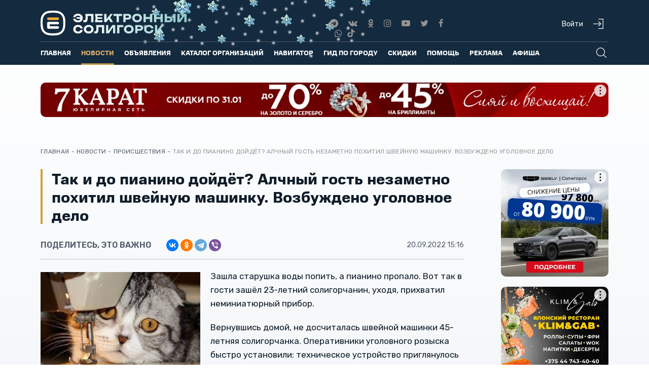

--- FILE ---
content_type: text/html; charset=utf-8
request_url: https://esoligorsk.by/novosti/proisshestviya/63523-tak-i-do-pianino-dojdjot-alchnyj-gost-nezametno-pokhitil-shvejnuyu-mashinku-vozbuzhdeno-ugolovnoe-delo
body_size: 37325
content:
<!DOCTYPE html>
<html xml:lang="ru-ru"
   lang="ru-ru" dir="ltr"
   isadmin="" ismobile="">
<head>
   <base href="https://esoligorsk.by/novosti/proisshestviya/63523-tak-i-do-pianino-dojdjot-alchnyj-gost-nezametno-pokhitil-shvejnuyu-mashinku-vozbuzhdeno-ugolovnoe-delo" />
 <meta http-equiv="content-type" content="text/html; charset=utf-8" />
 <meta name="keywords" content="криминальные новости солигорска, ДТП в Солигорске, убийство в Солигорске, кража в Солигорске" />
 <meta name="viewport" content="width=device-width, initial-scale=1" />
 <meta name="description" content="Алчные гости умеют украсть и крупные вещи на глазах хозяев" />
 <title>Так и до пианино дойдёт? Алчный гость незаметно похитил швейную машинку. Возбуждено уголовное дело</title>
 <link href="/templates/esol_responsive/favicon2023-2.svg" rel="shortcut icon" type="image/svg+xml" />
 <link href="/favicon.ico" rel="shortcut icon" type="image/vnd.microsoft.icon" />
 <link rel="stylesheet" href="/templates/esol_responsive/quiz/quiz-widget.css" type="text/css" />
 <link rel="stylesheet" href="/templates/esol_responsive/css/bootstrap.min.css" type="text/css" />
 <link rel="stylesheet" href="/templates/esol_responsive/css/font-awesome.min.css" type="text/css" />
 <link rel="stylesheet" href="/templates/esol_responsive/css/jquery-ui.min.css" type="text/css" />
 <link rel="stylesheet" href="/templates/esol_responsive/css/aos.min.css" type="text/css" />
 <link rel="stylesheet" href="/templates/esol_responsive/css/reklama.css?v=20230910" type="text/css" />
 <link rel="stylesheet" href="/templates/esol_responsive/css/custom.css?v=20240923" type="text/css" />
 <link rel="stylesheet" href="/templates/esol_responsive/js/slick/slick.css" type="text/css" />
 <link rel="stylesheet" href="/templates/esol_responsive/js/slick/slick-theme.css" type="text/css" />
 <link rel="stylesheet" href="/templates/esol_responsive/css/milota_font.css" type="text/css" />
 <link rel="stylesheet" href="/templates/esol_responsive/css/main.css?v=20251223" type="text/css" />
 <style type="text/css">
div.mod_search89 input[type="search"]{ width:auto; }#gototop{border:0;margin-right: 25px; margin-bottom:25px;
padding:5px;
 background: var(--DarkAmber);
color:#000;} 
#gototop:hover{
 background: var(--Amber);
color:#000;}
 </style>
 <script src="/media/jui/js/jquery.min.js" type="text/javascript"></script>
 <script src="/media/system/js/html5fallback.js" type="text/javascript"></script>
 <script src="https://esoligorsk.by/media/juloalib/js/noconflict.js" type="text/javascript"></script>
 <script src="/media/plg_system_topofthepage/jquery.easing.min.js" type="text/javascript"></script>
 <script src="/media/plg_system_topofthepage/jqtopofthepage.min.js" type="text/javascript"></script>
 <script type="text/javascript">
jQuery(window).on('load', function() {
				new JCaption('img.caption');
			});jQuery(document).ready(function(){
	jQuery('.hasTooltip').tooltip({"html": true,"container": "body"});
});window.plg_system_topofthepage_options = {"spyposition":"200","visibleopacity":"80","displaydur":"250","slidein":"0","slideindir":"bottom","zindex":"0","topalways":false,"icon":"fa fa-arrow-up","buttontext":false,"styles":{"position":"fixed","display":"none","bottom":"0px","right":"0px"},"smoothscroll":{"duration":"500","transition":"swing"}};

 </script>
 <meta property="og:title" content="Так и до пианино дойдёт? Алчный гость незаметно похитил швейную машинку. Возбуждено уголовное дело">
 <meta property="og:url" content="https://esoligorsk.by/novosti/proisshestviya/63523-tak-i-do-pianino-dojdjot-alchnyj-gost-nezametno-pokhitil-shvejnuyu-mashinku-vozbuzhdeno-ugolovnoe-delo">
 <meta property="og:type" content="article">
 <meta property="article:published_time" content="2022-09-20T15:16:01+03:00"/>
 <meta property="og:image" content="https://esoligorsk.by/images/news/soligorsk/2022/September/Shvejnaya-0.jpg">


  <meta name="yandex-verification" content="d1c0539966c0819f"/>


  <!-- Yandex Native Ads + RTB-->
  <script>window.yaContextCb = window.yaContextCb || []</script>
  <script src="https://yandex.ru/ads/system/context.js" async></script>
  <!-- Meta Pixel Code -->
  <script>
    !function (f, b, e, v, n, t, s) {
      if (f.fbq) return;
      n = f.fbq = function () {
        n.callMethod ?
          n.callMethod.apply(n, arguments) : n.queue.push(arguments)
      };
      if (!f._fbq) f._fbq = n;
      n.push = n;
      n.loaded = !0;
      n.version = '2.0';
      n.queue = [];
      t = b.createElement(e);
      t.async = !0;
      t.src = v;
      s = b.getElementsByTagName(e)[0];
      s.parentNode.insertBefore(t, s)
    }(window, document, 'script',
      'https://connect.facebook.net/en_US/fbevents.js');
    fbq('init', '618361763449713');
    fbq('track', 'PageView');
  </script>
  <noscript><img height="1" width="1" style="display:none"
          src="https://www.facebook.com/tr?id=618361763449713&ev=PageView&noscript=1"
    /></noscript>
  <!-- End Meta Pixel Code -->
  <link rel="apple-touch-icon" sizes="57x57" href="/apple-icon-57x57.png">
  <link rel="apple-touch-icon" sizes="60x60" href="/apple-icon-60x60.png">
  <link rel="apple-touch-icon" sizes="72x72" href="/apple-icon-72x72.png">
  <link rel="apple-touch-icon" sizes="76x76" href="/apple-icon-76x76.png">
  <link rel="apple-touch-icon" sizes="114x114" href="/apple-icon-114x114.png">
  <link rel="apple-touch-icon" sizes="120x120" href="/apple-icon-120x120.png">
  <link rel="apple-touch-icon" sizes="144x144" href="/apple-icon-144x144.png">
  <link rel="apple-touch-icon" sizes="152x152" href="/apple-icon-152x152.png">
  <link rel="apple-touch-icon" sizes="180x180" href="/apple-icon-180x180.png">
  <link rel="icon" type="image/png" sizes="192x192" href="/android-icon-192x192.png">
  <link rel="icon" type="image/png" sizes="32x32" href="/favicon-32x32.png">
  <link rel="icon" type="image/png" sizes="96x96" href="/favicon-96x96.png">
  <link rel="icon" type="image/png" sizes="16x16" href="/favicon-16x16.png">
  <link rel="manifest" href="/manifest.json">
  <meta name="msapplication-TileColor" content="#ffffff">
  <meta name="msapplication-TileImage" content="/ms-icon-144x144.png">
  <meta name="theme-color" content="#ffffff">
</head>
<body class="black upd Chrome not-mobile  ">
<div class="wrap">
  <header>

    <div class="container">
      <div class="row">
        <div class="col-lg-3 col-md-4 col-sm-5 col-xs-8">
          <div class="logo">
            <a class="hidden-xs" href="/">
              <img src="/img/esol-logo.svg" alt="">
            </a>
            <a class="visible-xs" href="/">
              <img src="/img/esol-logo.svg" alt="">
            </a>
          </div>
        </div>

        <div class="col-lg-3 hidden-lg hidden-md hidden-sm hidden-xs">
          <a href="/navigator/raspisanie-gorodskih-avtobusov">
            <img src="[data-uri]" alt="">
          </a>
        </div>
        <div class="col-lg-3 col-lg-offset-4 col-md-3 col-md-offset-2 hidden-sm hidden-xs text-center">
          <ul class="header-social-wrap navbar-nav soc-custom">
            <li>
              <a href="https://t.me/esoligorsk" title="Telegram">
                <i class="fa fa-telegram" aria-hidden="true"></i>
              </a>
            </li>
            <li>
              <a href="https://vk.com/esoligorsk" title="Вконтакте">
                <i class="fa fa-vk" aria-hidden="true"></i>
              </a>

            </li>
            <li>
              <a href="http://www.odnoklassniki.ru/esoligorsk" target="_blank" title="Одноклассники">
                <i class="fa fa-odnoklassniki" aria-hidden="true"></i>
              </a>
            </li>
            <li>
              <a href="https://instagram.com/soligorsk/" target="_blank" title="Instagram">
                <i class="fa fa-instagram" aria-hidden="true"></i>
              </a>
            </li>
            <li>
              <a href="http://www.youtube.com/channel/UC0s_SeS7fBEf13BFcVdYNDw" target="_blank"
                title="YouTube">
                <i aria-hidden="true" class="fa fa-youtube-play"></i>
              </a>
            </li>
            <li>
              <a href="https://twitter.com/esoligorsk" target="_blank" title="Twitter">
                <i class="fa fa-twitter" aria-hidden="true"></i>
              </a>
            </li>
            <li>
              <a href="https://www.facebook.com/esoligorsk.by" target="_blank" title="Facebook">
                <i class="fa fa-facebook" aria-hidden="true"></i>
              </a>
            </li>
            <li>
              <a href="https://viber.com/esoligorskby" target="_blank" title="Viber">
                <i class="fa fa-whatsapp" aria-hidden="true"></i>
              </a>
            </li>
            <li class="tik_tok">
              <a style="margin:0" href="https://www.tiktok.com/@esoligorsk">
                <img style="margin-top:-5px;" src="/images/tik_tok.svg" alt="">
              </a>
            </li>
          </ul>
        </div>
        <div class="col-lg-2 col-md-3 col-sm-7 hidden-xs">
          <div class="user-icons">
                          <a href="/vhod-na-site/login">
                <div class="header-user-enter">Войти</div>
                <div class="nav-sign-in" title="Войти"></div>
              </a>
                      </div>
        </div>
                  <div class="visible-xs col-xs-2">
            <div>
              <div>
                <a href="/vhod-na-site/login"> <img
                      src="[data-uri]">
                </a>
              </div>
            </div>
          </div>
                <div class="visible-xs col-xs-2">
          <div class="menu-toggler closed">
            <div id="mobile-menu-button">
              <img src="[data-uri]"/>
            </div>
          </div>
        </div>
      </div>
      <div class="row">
        <div class="col-lg-12 col-md-12 col-sm-12 hidden-xs">
          <div class="um-border"></div>
        </div>
      </div>
      <div class="row">
                <div class="col-lg-11 col-md-11 col-sm-11 hidden-xs">
          		<div class="moduletable_mainmenu">

		
			<ul class="nav menunav navbar-nav">
<li class="item-101"><a href="/" >Главная</a></li><li class="item-104 active deeper parent"><a href="/novosti" >Новости</a><ul class="nav-child unstyled small"><li class="item-1300 alias-parent-active"><a href="/novosti" >Все новости</a></li><li class="item-110"><a href="/novosti/v-soligorske" >В Солигорске</a></li><li class="item-1366"><a href="/novosti/novosti-regiona/286-lyudi/" >Люди</a></li><li class="item-1370"><a href="https://esoligorsk.by/novosti/novosti-regiona/287-zhkkh" >ЖКХ</a></li><li class="item-1369"><a href="https://esoligorsk.by/novosti/novosti-regiona/285-derevenskaya-zhizn" >Деревенская жизнь</a></li><li class="item-1324"><a href="/novosti/letopis-soligorska" >Летопись Солигорска</a></li><li class="item-208"><a href="/novosti/istoricheskaya-spravka" >Ретро фото Солигорска</a></li><li class="item-1352"><a href="/novosti/dengi" >Деньги</a></li><li class="item-167"><a href="/novosti/novosti-biznesa" >Новости бизнеса</a></li><li class="item-1353"><a href="/novosti/nedvizhimost" >Недвижимость</a></li><li class="item-169 current active"><a href="/novosti/proisshestviya" >Происшествия</a></li><li class="item-1328"><a href="https://esoligorsk.by/insktrukcii" >Esoligorsk объясняет</a></li><li class="item-1344"><a href="/novosti/42" >Технологии и жизнь</a></li><li class="item-170"><a href="/novosti/v-belarusi" >В Беларуси</a></li><li class="item-372"><a href="/novosti/novosti-regiona" >Новости региона</a></li><li class="item-168"><a href="/novosti/novosti-sporta" >Новости спорта</a></li><li class="item-619"><a href="/novosti/fotoreportazhi" >Фоторепортажи</a></li><li class="item-611"><a href="/novosti/videoreportazhi" >Видеорепортажи</a></li><li class="item-1358"><a class="menu-hidden" href="/novosti/zhit-v-soligorske" >Esoligorsk объясняет скрытый</a></li><li class="item-1351"><a href="/novosti/cifrovaya-gramotnost" >Цифровая грамотность</a></li><li class="item-1367"><a href="https://esoligorsk.by/novosti/novosti-regiona/283-v-slutske" >В Слуцке</a></li><li class="item-1368"><a href="https://esoligorsk.by/novosti/novosti-regiona/284-v-lyubani" >В Любани</a></li><li class="item-253"><a href="/novosti/send-news" >Прислать новость</a></li><li class="item-1375"><a href="/online-service/blagotvoritelnost" >Благотворительность</a></li></ul></li><li class="item-109 deeper parent"><a href="https://esoligorsk.by/objavlenia" >Объявления</a><ul class="nav-child unstyled small"><li class="item-1244"><a class=" mobile-visible" href="/objavlenia" >Доска объявлений</a></li><li class="item-300"><a href="/objavlenia/razmestit-obyavlenie" >Разместить объявление</a></li><li class="item-1230"><a class=" mobile-hidden hidden" href="/objavlenia/vashe-ob-yavlenie-uspeshno-dobavleno" >Ваше объявление успешно добавлено</a></li></ul></li><li class="item-809"><a href="/bisnes-katalog" >Каталог организаций</a></li><li class="item-106 deeper parent"><a href="#" >Навигатор</a><ul class="nav-child unstyled small"><li class="item-341"><a href="/navigator/raspisanie-gorodskih-avtobusov" >Расписание городских автобусов</a></li><li class="item-883"><a href="/navigator/prigorodnye-avtobusy" >Пригородные автобусы</a></li><li class="item-882"><a href="/navigator/mezhdugorodnie-avtobusy" >Междугородние автобусы</a></li><li class="item-848"><a href="/navigator/raspisanie-poezdov-soligorsk" >Расписание поездов - Солигорск</a></li><li class="item-874"><a href="/navigator/marshrutnye-taksi" >Маршрутные такси</a></li><li class="item-389"><a href="/navigator/karta-soligorska" >Карта г.Солигорска</a></li></ul></li><li class="item-1349"><a href="/gid-po-gorodu" >Гид по городу</a></li><li class="item-1267"><a href="/skidki" >Скидки</a></li><li class="item-1256 deeper parent"><a href="#" >Помощь</a><ul class="nav-child unstyled small"><li class="item-1263"><a href="https://vk.com/poisksoligorsk" target="_blank" >Потеряшки и находки Солигорска</a></li><li class="item-839"><a href="/online-service/forum" >Архив форума</a></li><li class="item-1326"><a href="/online-service/blagotvoritelnost" >Благотворительность</a></li></ul></li><li class="item-456 deeper parent"><a class=" hidden" href="/moj-profil" >Пользователю</a><ul class="nav-child unstyled small"><li class="item-832"><a href="/polzovatelyu/polzovatelskoe-soglashenie" >Пользовательское соглашение</a></li></ul></li><li class="item-602 deeper parent"><a href="/reklama-na-portale" >Реклама</a><ul class="nav-child unstyled small"><li class="item-457 parent"><a href="/reklama-na-portale" >Виды рекламы</a></li><li class="item-818"><a class="account" href="/reklama-na-portale/kak-oplatit-reklamu-i-objavlenia" title="Как пополнить счет на Электронном Солигорске" >Как оплатить рекламу и объявления</a></li><li class="item-820"><a class="account" href="/reklama-na-portale/stoimost-reklamnykh-uslug" title="Стоимость рекламных услуг" >Стоимость рекламных услуг</a></li><li class="item-1335 parent"><a class="account" href="/reklama-na-portale/o-portale" title="О портале | Электронный Солигорск" >О портале</a></li><li class="item-1360"><a href="https://esoligorsk.by/images/advertising/kit-22.pdf" >Медиа-кит в формате .pdf</a></li><li class="item-1336"><a class="account" href="/reklama-na-portale/kontakty-otdela-reklamy" title="Контакты отдела рекламы | Электронный Солигорск" >Контакты отдела рекламы </a></li><li class="item-1355"><a href="/reklama-na-portale/reklama-v-sotsialnykh-setyakh" title="Реклама в социальных сетях | Электронный Солигорск" >Реклама в социальных сетях</a></li><li class="item-1361"><a class="account" href="/reklama-na-portale/dogovor-publichnoj-oferty" title="Договор публичной оферты | Электронный Солигорск" >Договор оферты</a></li></ul></li><li class="item-1094 deeper parent"><a href="#" >Афиша</a><ul class="nav-child unstyled small"><li class="item-1099"><a href="/afishy/afisha-kinoteatra" >Афиша кинотеатра</a></li><li class="item-1339"><a href="/afishy/afisha-party" >Афиша мероприятий</a></li></ul></li></ul>

		</div>

			<div class="moduletable top-poisk">

		
			<div class="search top-poisk mod_search89">
	<form action="/novosti/proisshestviya" method="post" class="form-inline">
		<input name="searchword" id="mod-search-searchword" maxlength="200" class="inputbox search-query" type="search" size="40" placeholder="Что будем искать?" /> <input type="submit" alt="Искать" class="button" value="Искать"/>		<input type="hidden" name="task" value="search" />
		<input type="hidden" name="option" value="com_search" />
		<input type="hidden" name="Itemid" value="102" />
	</form>
</div>

		</div>

	
        </div>
        <div class="col-lg-1 col-md-1 col-sm-1 hidden-xs">
          <div class="search-and-hamburger-icons">
            <div class="nav-search"></div>
            <div class="nav-close hidden"></div>
            <!-- Тут будет гамбургер-->
          </div>
          <div class="user-panel">
            <div class="up-close">
              <img src="[data-uri]" alt="Закрыть" title="Закрыть" width="20"/>
            </div>
            
          </div>
        </div>
      </div>
      
    </div>
  </header>
  <section id="top_banner">
    <div class="container">
      <div class="row">
        <div class="col-lg-12 col-md-12 col-sm-12 col-xs-12 text-center">
          		<div class="moduletable">

		
			

<div class="custom" >
	<!--Тип баннера: Toп-баннер - 1320 х 80 (desktop)-->
<!--Расположение: 1 - Топ-баннер-->
<div id="adfox_164819714456151009"></div>
<script>
  window.yaContextCb.push(()=>{
	// banner only for desktop
    Ya.adfoxCode.createAdaptive({
      ownerId: 398857,
       containerId: 'adfox_164819714456151009',
       params: {
				pp: 'byjh',
        ps: 'flzi',
        p2: 'hmxg'
      },
   lazyLoad: {
    fetchMargin: 200,
    mobileScaling: 2
   }
  },
  ['desktop'], // states
  {
   tabletWidth: 1000,
   phoneWidth: 300,
   isAutoReloads: false
  })
 })
</script>

<!--Тип баннера: Toп-баннер - 460 x 150 (mobile)-->
<!--Расположение: верх страницы моб. РСЯ-->
<div id="adfox_16481971872884964"></div>
<script>
  window.yaContextCb.push(()=>{
	// banner only for tablet and mobile
    Ya.adfoxCode.createAdaptive({
      ownerId: 398857,
      containerId: 'adfox_16481971872884964',
      params: {
				pp: 'cbfr',
        ps: 'flzi',
        p2: 'hosq'
      },
   lazyLoad: {
    fetchMargin: 200,
    mobileScaling: 2
   }
  },
  ['tablet', 'phone'], // states
  {
   tabletWidth: 1000,
   phoneWidth: 300,
   isAutoReloads: false
  })
 })
</script>
</div>

		</div>

	
        </div>
      </div>
    </div>
  </section>
  
  
    <section id="content">
      <div class="container">
        <div class="row">
          <div class="col-lg-12 col-md-12 col-sm-12 col-xs-12">
            <div class="breadcrumbs">
              		<div class="moduletable_bc test">

		
			<ul itemscope itemtype="http://schema.org/BreadcrumbList" class="breadcrumb_bc test">
	<li itemprop="itemListElement" itemscope itemtype="http://schema.org/ListItem"><a href="/" class="pathway" itemprop="item"><span itemprop="name">Главная</span></a><meta itemprop="position" content="1" /></li><li class="divider"> - </li><li itemprop="itemListElement" itemscope itemtype="http://schema.org/ListItem"><a href="/novosti" class="pathway" itemprop="item"><span itemprop="name">Новости</span></a><meta itemprop="position" content="2" /></li><li class="divider"> - </li><li itemprop="itemListElement" itemscope itemtype="http://schema.org/ListItem"><a href="/novosti/proisshestviya" class="pathway" itemprop="item"><span itemprop="name">Происшествия</span></a><meta itemprop="position" content="3" /></li><li class="divider"> - </li><li class="article-name" itemprop="itemListElement" itemscope itemtype="http://schema.org/ListItem"><span itemprop="name">Так и до пианино дойдёт? Алчный гость незаметно похитил швейную машинку. Возбуждено уголовное дело</span><meta itemprop="position" content="4" /></li></ul>

		</div>

	
            </div>
          </div>
        </div>
        <div class="row">
          <div class="col-lg-12 col-md-12 col-sm-12 col-xs-12">
            <div id="system-message-container">
	</div>

          </div>
        </div>
        <div class="row">
          <div class="col-lg-12">
            
          </div>
        </div>
        <div class="row">
          <div class="col-lg-9 col-md-9 col-sm-8 col-xs-12">
            <div class="main-content">
              <style>
  @media (min-width:1025px) {
    .aside-right{
      width: 80%;
      float: right;
    }
  }
</style>
<div class="item-page black upd" itemscope itemtype="http://schema.org/Article">
	<meta itemprop="inLanguage" content="ru-RU" />
					<div class="item-page-wrap black upd">
		      <div class="item-title">
				          <h1 class="headline24 headline-after article-full" itemprop="name">
            Так и до пианино дойдёт? Алчный гость незаметно похитил швейную машинку. Возбуждено уголовное дело          </h1>
                <script src="https://yastatic.net/share2/share.js"></script>
        <div class="detail-share-top">
          <div class="detail-share">
            <div class="share-text">
              Поделитесь, это важно
            </div>
            <div class="ya-share2" data-curtain data-shape="round" data-services="vkontakte,odnoklassniki,telegram,viber"></div>
          </div>
          <div class="detail-share-top-right">
                          <dd class="published">
                <span class="icon-calendar"></span>
                <time datetime="2022-09-20T15:16:01+03:00" itemprop="datePublished">
                  20.09.2022 15:16                </time>
              </dd>
                      </div>
        </div>

                        			</div>
						
			<div class="article-info muted">
			<dl class="article-info">
			<dt class="article-info-term">Подробности</dt>

									

											
										</dl>
		</div>
	


		
    
			
			<div itemprop="articleBody" class="articleBody">
   <div class="intro-image-wrap">
  	<img class="intro-image" title="" src="/images/news/soligorsk/2022/September/Shvejnaya-0.jpg" alt="" itemprop="image"/>
				</div>
	  
		<p>Зашла старушка воды попить, а пианино пропало. Вот так в гости зашёл 23-летний солигорчанин, уходя, прихватил неминиатюрный прибор.</p>
 
<p>Вернувшись домой, не досчиталась швейной машинки 45-летняя солигорчанка. Оперативники уголовного розыска быстро установили: техническое устройство приглянулось 23-летнему гостю её сына – элетрогазосварщику одного из местных предприятий.</p>
<h4>Ловкость рук</h4>
<p>Как рассказали в отделе уголовного розыска Солигорского РОВД, во время своего нахождения в гостях, подозреваемый уличил момент, когда за ним не наблюдают и вынес технику из квартиры на лестничную площадку, а уже уходя забрал её с собой. Манипуляции с совсем неминиатюрной техникой остались незамеченными сыном хозяйки.</p>
<h4>Чем всё закончилось</h4>
<p>За непродолжительное время, затраченное оперативниками на установление личности алчного гостя, подозреваемый уже успел машинку продать – использование её по назначению в планы не входило, вернуть хозяйке её пока не удалось. В отношении злоумышленника возбуждено уже не первое для него уголовное дело за кражу.</p>
<h4>В милиции напоминают</h4>
<p>Случаи, когда гости обворовывают хозяев далеко не единичны. Свободный доступ – один из наиболее популярных путей совершения хищений.</p>
<p>Не только отсутствие сигнализации и незапертые двери способствуют совершению квартирных и иных краж, но и посторонние граждане, оставленные в жилище без присмотра.</p>
<p style="text-align: right;"><em>Отдел новостей “Электронного Солигорска” по информации ГИОС Солигорского РОВД</em></p>	</div>
    	 	     

       
	<div id="next-detail-news"></div>

  
  <div class="report-an-error" style="display: none">Сообщите нам, если вы нашли в тексте ошибку. Для этого выделите с помощью мыши слово или словосочетание, содержащее ошибку, и нажмите Ctrl+Enter.</div>


  <script type="text/javascript">
  jQuery(document).ready(function($) {
    var currentOffset = 0;
    var loadingNews = false;
    var hasMoreNews = true;
    var $targetDiv = $('#next-detail-news');
    
    // Функция для загрузки следующей новости
    function loadNextNews() {
      if (loadingNews || !hasMoreNews) {
        return;
      }
      
      loadingNews = true;
      
      // Показываем индикатор загрузки
      var $loadingDiv = $('<div class="news-loading" style="text-align: center; padding: 20px; margin: 20px 0;"><i class="fa fa-spinner fa-spin"></i> Загрузка новости...</div>');
      $targetDiv.append($loadingDiv);
      
      $.ajax({
        url: 'https://esoligorsk.by/includes/get_latest_news.php',
        type: 'GET',
        data: {
          offset: currentOffset,
          current_id: 63523        },
        dataType: 'json',
        timeout: 10000,
        success: function(response) {
          // Убираем индикатор загрузки
          $loadingDiv.remove();
          
          if (response.success) {
            // Добавляем новую новость
            $targetDiv.append(response.html);
            currentOffset++;
            
            // Проверяем, есть ли еще новости
            if (!response.hasMore) {
              hasMoreNews = false;
              $targetDiv.append('<div class="news-end" style="text-align: center; padding: 20px; color: #999; font-style: italic;">Больше новостей нет</div>');
            }
          } else {
            hasMoreNews = false;
            $targetDiv.append('<div class="news-error" style="text-align: center; padding: 20px; color: #999;">Новости не найдены</div>');
          }
        },
        error: function(xhr, status, error) {
          console.log('Ошибка загрузки новости:', error);
          $loadingDiv.remove();
          hasMoreNews = false;
          $targetDiv.append('<div class="news-error" style="text-align: center; padding: 20px; color: #999;">Ошибка загрузки новости</div>');
        },
        complete: function() {
          loadingNews = false;
        }
      });
    }
    
    // Проверяем видимость элемента при прокрутке
    function checkElementVisibility() {
      if ($targetDiv.length === 0 || !hasMoreNews) {
        return;
      }
      
      var elementTop = $targetDiv.offset().top;
      var elementBottom = elementTop + $targetDiv.outerHeight();
      var viewportTop = $(window).scrollTop();
      var viewportBottom = viewportTop + $(window).height();
      
      // Загружаем новость когда пользователь приближается к концу контейнера (за 200px до конца)
      var triggerPoint = elementBottom - 200;
      
      if (triggerPoint <= viewportBottom && hasMoreNews) {
        loadNextNews();
      }
    }
    
    // Обработчик прокрутки с дебаунсом
    var scrollTimeout;
    $(window).on('scroll', function() {
      clearTimeout(scrollTimeout);
      scrollTimeout = setTimeout(function() {
        checkElementVisibility();
      }, 100);
    });
    
    // Загружаем первую новость при загрузке страницы
    loadNextNews();
  });
  </script>
   
    		<div class="telegram-viber" style="display: none">
		<div class="row">
			<div class="col-lg-4 col-md-6 col-sm-12 col-xs-12">
				<div class="text">Хотите оперативно получать последние новости прямо на свой телефон?</div>
			</div>
			<div class="col-lg-4 col-md-6 col-sm-12 col-xs-12 text-center">
				<a class="telegram" href="https://t.me/esoligorsk" target="_blank" title="Электронный Солигорск в Телеграм"><i class="fa fa-telegram" aria-hidden="true"></i>Электронный Солигорск в Telegram</a>
			</div>
			<!--<div class="col-lg-4 col-md-3 col-sm-6 col-xs-6 text-center">
				<a class="viber" href="https://viber.com/esoligorskby" target="_blank" title="Электронный Солигорск в Вайбер"><i class="fa fa-whatsapp " aria-hidden="true"></i>Паблик-чат в Viber</a>
			</div>-->
		</div>
	</div>
	
			
            
    		    
	<div class="pager pagenav">
  <div class="row">
          <div class="col-md-6 prev">
        <a class="pager-item" href="/novosti/proisshestviya/63527-chetvero-klientov-narkoshopa-za-dva-chasa-zaderzhany-v-soligorske" rel="prev">
                      <img class="pager-img" src="/images/news/soligorsk/2022/September/nark_21-0.jpg">
                    Четверо клиентов наркошопа за два часа задержаны в Солигорске</a>
      </div>
            <div class="col-md-6 prev">
      <a class="pager-item" href="/novosti/proisshestviya/63516-59-telyat-spasli-pri-pozhare-na-ferme-v-soligorskom-rajone" rel="next">

                  <img class="pager-img" src="/images/news/soligorsk/2022/September/telenok-0.jpg">
                59 телят спасли при пожаре на ферме в Солигорском районе</a>
    </div>
      </div>
</div>

		   </div>

 </div>

		<div class="moduletable">
						

<div class="custom" >
	<div id="id-C-A-1507145-34"></div>
<div id="id-C-A-1507145-50"></div>

<script>window.yaContextCb.push(()=>{
Ya.Context.AdvManager.renderWidget({
renderTo: 'id-C-A-1507145-34',
blockId: window.innerWidth>991 ?'C-A-1507145-34':'C-A-1507145-50' })
})
</script>
</div>
		</div>
	<script type='text/javascript'>
  jQuery.post(
	'https://esoligorsk.by/includes/increase_hits.php',{
		option:'com_content',
		view:'article',
		id:'63523'
		},function(data,status){
				jQuery('#article_hits').html(data);
			},'text');
</script>

<script type="text/javascript" src="/files/mistakes-in-text/news/mistakes.js"></script>
<link href="/files/mistakes-in-text/news/mistakes.css" rel="stylesheet" type="text/css" />
            </div>
          </div>

                      <div class="col-lg-3 col-md-3 col-sm-4 col-xs-12">
              <div id="aside-right-anchor"></div>
              <div class="aside-right">
                		<div class="moduletable_seti">

		
			

<div class="custom_seti" >
	<!--Тип баннера: Позиция 1 - 360 x 360 desktop + mobile-->
<!--Расположение: верх страницы-->
<div id="adfox_164804625963842228"></div>
<script type="text/javascript">window.yaContextCb.push(()=>{
	// banner only for desktop
    Ya.adfoxCode.createAdaptive({
      ownerId: 398857,

       containerId: 'adfox_164804625963842228',
       params: {
				pp: 'g',
        ps: 'flzi',
        p2: 'hnix'
      },
   lazyLoad: {
    fetchMargin: 200,
    mobileScaling: 2
   }
  },
  ['desktop'], // states
  {
   tabletWidth: 1000,
   phoneWidth: 300,
   isAutoReloads: false
  })
 })</script>
<!--Тип баннера: Позиция 1 - 360 x 360 desktop + mobile-->
<!--Расположение: верх страницы моб. РСЯ-->
<div id="adfox_164804620517625692"></div>
<script type="text/javascript">window.yaContextCb.push(()=>{
	// banner only for tablet and mobile
    Ya.adfoxCode.createAdaptive({
      ownerId: 398857,

      containerId: 'adfox_164804620517625692',
      params: {
				pp: 'cbfr',
        ps: 'flzi',
        p2: 'hnix'
      },
   lazyLoad: {
    fetchMargin: 200,
    mobileScaling: 2
   }
  },
  ['tablet', 'phone'], // states
  {
   tabletWidth: 1000,
   phoneWidth: 300,
   isAutoReloads: false
  })
 })</script></div>

		</div>

			<div class="moduletable_seti">

		
			

<div class="custom_seti" >
	<!--Тип баннера: Позиция 2 - 360 x 360 desktop + mobile-->

<!--Расположение: верх страницы-->
<div id="adfox_164804610951527198"></div>
<script type="text/javascript">window.yaContextCb.push(()=>{
	// banner only for desktop
    Ya.adfoxCode.createAdaptive({
      ownerId: 398857,

       containerId: 'adfox_164804610951527198',
       params: {
				pp: 'g',
        ps: 'flzi',
        p2: 'hneo'
      },
   lazyLoad: {
    fetchMargin: 200,
    mobileScaling: 2
   }
  },
  ['desktop'], // states
  {
   tabletWidth: 1000,
   phoneWidth: 300,
   isAutoReloads: false
  })
 })</script>
<!--Тип баннера: Позиция 2 - 360 x 360 desktop + mobile-->
<!--Расположение: верх страницы моб. РСЯ-->
<div id="adfox_164804615752118814"></div>
<script type="text/javascript">window.yaContextCb.push(()=>{
	// banner only for tablet and mobile
    Ya.adfoxCode.createAdaptive({
      ownerId: 398857,

      containerId: 'adfox_164804615752118814',
      params: {
				pp: 'cbfr',
        ps: 'flzi',
        p2: 'hneo'
      },
   lazyLoad: {
    fetchMargin: 200,
    mobileScaling: 2
   }
  },
  ['tablet', 'phone'], // states
  {
   tabletWidth: 1000,
   phoneWidth: 300,
   isAutoReloads: false
  })
 })</script></div>

		</div>

			<div class="moduletable_seti">

		
			

<div class="custom_seti" >
	<!--Тип баннера: Позиция 3 - 360 x 180 для правой колонки desktop + mobile-->
<!--Расположение: верх страницы-->
<div id="adfox_16480451072843950" style="max-height: 180px;"></div>
<script type="text/javascript">window.yaContextCb.push(()=>{
	// banner only for desktop
    Ya.adfoxCode.createAdaptive({
      ownerId: 398857,

       containerId: 'adfox_16480451072843950',
       params: {
				pp: 'g',
        ps: 'flzi',
        p2: 'hobi'
      },
   lazyLoad: {
    fetchMargin: 200,
    mobileScaling: 2
   }
  },
  ['desktop'], // states
  {
   tabletWidth: 1000,
   phoneWidth: 300,
   isAutoReloads: false
  })
 })</script>
<!--Тип баннера: Позиция 3 - 360 x 180 для правой колонки desktop + mobile-->
<!--Расположение: верх страницы моб. РСЯ-->
<div id="adfox_16480450737608637" style="max-height: 180px;"></div>
<script type="text/javascript">window.yaContextCb.push(()=>{
	// banner only for tablet and mobile
    Ya.adfoxCode.createAdaptive({
      ownerId: 398857,

      containerId: 'adfox_16480450737608637',
      params: {
				pp: 'cbfr',
        ps: 'flzi',
        p2: 'hobi'
      },
   lazyLoad: {
    fetchMargin: 200,
    mobileScaling: 2
   }
  },
  ['tablet', 'phone'], // states
  {
   tabletWidth: 1000,
   phoneWidth: 300,
   isAutoReloads: false
  })
 })</script></div>

		</div>

			<div class="moduletable_seti">

		
			

<div class="custom_seti" >
	<!--Тип баннера: Позиция 4 - 360 x 180 для правой колонки desktop + mobile-->
<!--Расположение: верх страницы-->
<div id="adfox_164804498749017267"></div>
<script type="text/javascript">window.yaContextCb.push(()=>{
	// banner only for desktop
    Ya.adfoxCode.createAdaptive({
      ownerId: 398857,
       containerId: 'adfox_164804498749017267',
       params: {
				pp: 'g',
        ps: 'flzi',
        p2: 'hniv'
      },
   lazyLoad: {
    fetchMargin: 200,
    mobileScaling: 2
   }
  },
  ['desktop'], // states
  {
   tabletWidth: 1000,
   phoneWidth: 300,
   isAutoReloads: false
  })
 })</script>
<!--Тип баннера: Позиция 4 - 360 x 180 для правой колонки desktop + mobile-->
<!--Расположение: верх страницы моб. РСЯ-->
<div id="adfox_164804502772719713"></div>
<script type="text/javascript">window.yaContextCb.push(()=>{
	// banner only for tablet and mobile
    Ya.adfoxCode.createAdaptive({
      ownerId: 398857,
       containerId: 'adfox_164804502772719713',
      params: {
				pp: 'cbfr',
        ps: 'flzi',
        p2: 'hniv'
      },
   lazyLoad: {
    fetchMargin: 200,
    mobileScaling: 2
   }
  },
  ['tablet', 'phone'], // states
  {
   tabletWidth: 1000,
   phoneWidth: 300,
   isAutoReloads: false
  })
 })</script></div>

		</div>

			<div class="moduletable_seti">

		
			

<div class="custom_seti" >
	<!--Тип баннера: Позиция 6 - 360 x 360 все внутренние для правой колонки desktop + mobile-->
<!--Расположение: середина страницы-->
<div id="adfox_164804403600575563" style="max-height: 315px;"></div>
<script type="text/javascript">window.yaContextCb.push(()=>{
	// banner only for desktop
    Ya.adfoxCode.createAdaptive({
      ownerId: 398857,

       containerId: 'adfox_164804403600575563',
       params: {
				pp: 'h',
        ps: 'flzi',
        p2: 'hobf'
      },
   lazyLoad: {
    fetchMargin: 200,
    mobileScaling: 2
   }
  },
  ['desktop'], // states
  {
   tabletWidth: 1000,
   phoneWidth: 300,
   isAutoReloads: false
  })
 })</script>
<!--Тип баннера: Позиция 6 - 360 x 360 все внутренние для правой колонки desktop + mobile-->
<!--Расположение: середина страницы моб. РСЯ-->
<div id="adfox_164804397402544892" style="max-height: 315px;"></div>
<script type="text/javascript">window.yaContextCb.push(()=>{
	// banner only for tablet and mobile
    Ya.adfoxCode.createAdaptive({
      ownerId: 398857,

      containerId: 'adfox_164804397402544892',
      params: {
        pp: 'cbft',
        ps: 'flzi',
        p2: 'hobf'
      },
   lazyLoad: {
    fetchMargin: 200,
    mobileScaling: 2
   }
  },
  ['tablet', 'phone'], // states
  {
   tabletWidth: 1000,
   phoneWidth: 300,
   isAutoReloads: false
  })
 })</script></div>

		</div>

	
              </div>
            </div>
                  </div>
      </div>
    </section>

    <!-- Начало вывода позиций для страницы Гид по Солигорску (id пункта меню 1349). -->
        <!-- Конец вывода позиций для страницы Гид по Солигорску (id пункта меню 1349). -->
      <footer>
    <div class="container">
      <div class="row">
        <div class="col-lg-3 col-md-3 col-sm-4 col-xs-12">
          <div class="footer-logo">
            <a href="/">
              <img src="/img/esol-logo.png" alt="Электронный Солигорск">
            </a>
          </div>
        </div>
        <div class="col-lg-3 col-md-3 hidden-sm hidden-xs">
          		<div class="moduletable footer-search">

		
			<div class="search footer-search">
	<form action="/novosti/proisshestviya" method="post" class="form-inline">
		<input name="searchword" id="mod-search-searchword" maxlength="200" class="inputbox search-query" type="search" placeholder="Что будем искать?" /> <input type="image" alt="Искать" class="button" src="/templates/images/mob-search-icon.svg" onclick="this.form.searchword.focus();"/>		<input type="hidden" name="task" value="search" />
		<input type="hidden" name="option" value="com_search" />
		<input type="hidden" name="Itemid" value="169" />
	</form>
</div>

		</div>

	
        </div>
        <div class="col-lg-6 col-md-6 col-sm-8 col-xs-12">
          		<div class="moduletable_bmenu">

		
			<ul class="nav menu">
<li class="item-845"><a href="/technical-support" >Техническая поддержка</a></li><li class="item-846"><a href="/reklama-na-portale" >Размещение рекламы</a></li><li class="item-254"><a href="/redakcia-esoligorska" >Редакция</a></li></ul>

		</div>

	
        </div>
      </div>
      <div class="info-blocks">
        <div class="row">
          <div class="col-lg-3 col-lg-offset-0 col-md-3 col-md-offset-0 col-sm-6 col-sm-offset-1 col-xs-12 col-xs-offset-0">
            <div class="ib-title">Контактная информация</div>
            <div class="ib-content">
              <p>Объявления: <span class="golden">+ 375 (29) 130-49-60</span><br/>Реклама: <span
                    class="golden">+ 375 (29) 129-62-63</span><br/>Реклама: <span class="golden">+ 375 (29 / 33) 617-12-12</span><br/>Тел/факс:
                <span class="golden">+ 375 (174) 25-03-03</span></p>
              <p>Связь с технической поддержкой:<br/>Email: <span
                    class="golden">support@esoligorsk.by</span><br/>или Форма связи на сайте</p>
              <p>Связь с редакцией: <span class="golden">news@esoligorsk.by</span><br/>Рекламный отдел:
                <span class="golden">reklama@esoligorsk.by</span></p>
            </div>
          </div>
          <div class="col-lg-3 col-md-3 col-sm-5 col-xs-12">
            <div class="ib-title">Наш адрес</div>
            <div class="ib-content">
              <p>ул. Железнодорожная 12А (ТЦ "Восток"), 3-й этаж<br>г. Солигорск, Минская область,<br>Республика
                Беларусь, 223710</p>
              <p>пн-чт: с 8:00 до 17:00, пт: с 8:00 до 15:45,<br/>обед - с 12:30 до 13:15,<br/>Выходной:
                сб, вс</p>
            </div>
          </div>
          <div class="col-lg-6 col-md-6 col-sm-12 col-xs-12">
            <div class="row">
              <div class="col-lg-6 col-lg-offset-0 col-md-6 col-md-offset-0 col-sm-6 col-sm-offset-1 col-xs-12 col-xs-offset-0">
                <div class="ib-title">Реквизиты</div>
                <div class="ib-content">
                  <p>Общество с ограниченной ответственностью "Электронный Солигорск",<br/>223710,
                    Минская область, г. Солигорск, ул. Железнодорожная, 12а-301,<br/>УНП: 691542560,<br/>Наш
                    р/с: BY18BPSB30121730140119330000,<br/>Наименование банка: ОАО 'СБЕР БАНК' Г.МИНСК,<br/>БИК банка: BPSBBY2X,<br/>Адрес банка: г. Солигорск, ул. Заслонова, 34А</p>
                </div>
              </div>
              <div class="col-lg-6 col-md-6 col-sm-5 col-xs-12 col-xs-offset-0">
                <div class="ib-title">Регистрация</div>
                <div class="ib-content">
                  <p>Свидетельство о гос. регистрации<br/>№ 691542560 от 14.03.2013г.<br/>Выдано
                    Солигорским райисполкомом.</p>
                  <p>Компания включена в реестр рекламораспространителей.</p>
                </div>
              </div>
              <div class="col-lg-12 col-lg-offset-0 col-md-12 col-md-offset-0 col-sm-8 col-sm-offset-2 col-xs-12 col-xs-offset-0 text-center">
                <ul class="social-wrap navbar-nav">
                  <li>
                    <a href="#" onClick="return false">
                      <i class="fa fa-vk" aria-hidden="true"></i>
                    </a>
                    <ul>
                      <li><a href="https://vk.com/esoligorsk" target="_blank">Электронный
                          Солигорск</a></li>
                      <li><a href="https://vk.com/esoligorskby" target="_blank">Объявления</a>
                      </li>
                      <li><a href="https://vk.com/soligorsk_spravka" target="_blank">Бюро
                          находок</a></li>
                      <li><a href="https://vk.com/poisksoligorsk" target="_blank">Справочная</a>
                      </li>
                      <li><a href="https://vk.com/esoligorsk_darom" target="_blank">Отдам
                          даром</a></li>
                      <li><a href="https://vk.com/vsoligorsk" target="_blank">Попутчики</a></li>
                    </ul>
                  </li>
                  <li>
                    <a href="http://www.odnoklassniki.ru/esoligorsk" target="_blank">
                      <i class="fa fa-odnoklassniki" aria-hidden="true"></i>
                    </a>
                  </li>
                  <li>
                    <a href="https://instagram.com/soligorsk/" target="_blank">
                      <i class="fa fa-instagram" aria-hidden="true"></i>
                    </a>
                  </li>
                  <li>
                    <a href="http://www.youtube.com/channel/UC0s_SeS7fBEf13BFcVdYNDw"
                      target="_blank">
                      <i aria-hidden="true" class="fa fa-youtube-play"></i>
                    </a>
                  </li>
                  <li>
                    <a href="https://twitter.com/esoligorsk" target="_blank">
                      <i class="fa fa-twitter" aria-hidden="true"></i>
                    </a>
                  </li>
                  <li>
                    <a href="https://www.facebook.com/esoligorsk.by" target="_blank">
                      <i class="fa fa-facebook" aria-hidden="true"></i>
                    </a>
                  </li>
                  <li class="tik_tok">
                    <a href="https://www.tiktok.com/@esoligorsk">
                      <img style="padding-top: 5px" src="/images/tik_tok.svg" alt="">
                    </a>
                  </li>
                </ul>
              </div>
            </div>
          </div>
        </div>
      </div>
      <div class="row">
        <div class="col-lg-8 col-lg-offset-2 col-md-8 col-md-offset-2 col-sm-12 col-xs-12 text-center">
          <div class="copyright">
            <p>&copy; ООО "Электронный Солигорск" 2000-2026. Информационно-справочный
              портал "<a href="/" title="Электронный Солигорск">Электронный Солигорск"</a>.</p>
            <p>Частичное или полное копирование любых материалов сайта возможно только с письменного
              разрешения администрации ООО "Электронный Солигорск".<br/>
              При копировании авторских материалов запрещено использование атрибута rel="nofollow" и
              любого тела ссылки, кроме "Электронный Солигорск".</p>
          </div>
        </div>
      </div>
      <div class="row">
        <div class="col-lg-12 col-md-12 col-sm-12 col-xs-12">
          <div class="payment-systems">
            <img src="[data-uri]" alt="Принимаем к оплате"/>
          </div>
        </div>
      </div>
    </div>
  </footer>
  </div>

<script type="text/javascript" src="/templates/esol_responsive/js/jquery-ui.min.js"></script>
<script type="text/javascript" src="/templates/esol_responsive/js/bootstrap.min.js"></script>
<script type="text/javascript" src="/templates/esol_responsive/js/advert.js"></script>
<script type="text/javascript" src="/templates/esol_responsive/js/jquery.cookie.js"></script>
<script type="text/javascript" src="/templates/esol_responsive/js/custom.js?v=20230921"></script>

<!--<script type="text/javascript" src="/templates/esol_responsive/js/mCustomScrollbar.min.js"></script>
<script type="text/javascript" src="/templates/esol_responsive/js/shadowbox/shadowbox.js"></script>
<script type="text/javascript">
  Shadowbox.init();
</script>-->
<script type="text/javascript" src="//vk.com/js/api/openapi.js?168"></script>
<!-- Google Tag Manager -->
<script>(function (w, d, s, l, i) {
    w[l] = w[l] || [];
    w[l].push({
      'gtm.start':
        new Date().getTime(), event: 'gtm.js'
    });
    var f = d.getElementsByTagName(s)[0],
      j = d.createElement(s), dl = l != 'dataLayer' ? '&l=' + l : '';
    j.async = true;
    j.src =
      'https://www.googletagmanager.com/gtm.js?id=' + i + dl;
    f.parentNode.insertBefore(j, f);
  })(window, document, 'script', 'dataLayer', 'GTM-K92XVDZ');</script>
<!-- End Google Tag Manager -->

<!-- Google tag (gtag.js) -->
<script async src="https://www.googletagmanager.com/gtag/js?id=G-FHTVWKDBEJ"></script>
<script>
  window.dataLayer = window.dataLayer || [];

  function gtag() {
    dataLayer.push(arguments);
  }

  gtag('js', new Date());

  gtag('config', 'G-FHTVWKDBEJ');
</script>
<!-- End Google Tag Manager -->
<!-- Yandex.Metrika counter -->
<script type="text/javascript">
  (function (m, e, t, r, i, k, a) {
    m[i] = m[i] || function () {
      (m[i].a = m[i].a || []).push(arguments)
    };
    var z = null;
    m[i].l = 1 * new Date();
    for (var j = 0; j < document.scripts.length; j++) {
      if (document.scripts[j].src === r) {
        return;
      }
    }
    k = e.createElement(t), a = e.getElementsByTagName(t)[0], k.async = 1, k.src = r, a.parentNode.insertBefore(k, a)
  })
  (window, document, "script", "https://mc.yandex.ru/metrika/tag.js", "ym");

  ym(23354131, "init", {
    clickmap: true,
    trackLinks: true,
    accurateTrackBounce: true,
    webvisor: true
  });
</script>
<script type="text/javascript" src="/templates/esol_responsive/js/aos.js"></script>
<noscript>
  <div>
    <img src="https://mc.yandex.ru/watch/23354131" style="position:absolute; left:-9999px;" alt=""/>
  </div>
</noscript>
<!-- /Yandex.Metrika counter -->
<!-- Modal Feedback -->
<div class="modal fade" id="feedback-form" tabindex="-1" role="dialog" aria-labelledby="feedback-form-label">
  <div class="modal-dialog" role="document">
    <div class="modal-content">
      <div class="modal-header">
        <button type="button" class="close" data-dismiss="modal" aria-label="Close"><span aria-hidden="true">&times;</span>
        </button>
        <h4 class="modal-title" id="feedback-form-label">Обратная связь</h4>
      </div>
      <div class="modal-body">
        <form action="/feedback.php" method="post" id="feedback-modal-form">

        </form>
      </div>
      <div class="modal-footer">
        <button id="feedback-submit-btn" type="button" class="btn btn-primary">Отправить</button>
      </div>
    </div>
  </div>
</div>
<script type="module">
  // Import the functions you need from the SDKs you need
  import {initializeApp} from "https://www.gstatic.com/firebasejs/11.0.1/firebase-app.js";
  import {getAnalytics} from "https://www.gstatic.com/firebasejs/11.0.1/firebase-analytics.js";
  // TODO: Add SDKs for Firebase products that you want to use
  // https://firebase.google.com/docs/web/setup#available-libraries

  // Your web app's Firebase configuration
  // For Firebase JS SDK v7.20.0 and later, measurementId is optional
  const firebaseConfig = {
    apiKey: "AIzaSyBBFCd9GQTOnDgD3KuXspL6jbRM5KbfM6o",
    authDomain: "esoligorsk-da389.firebaseapp.com",
    projectId: "esoligorsk-da389",
    storageBucket: "esoligorsk-da389.firebasestorage.app",
    messagingSenderId: "901764281378",
    appId: "1:901764281378:web:304e800ad5398aa449467b",
    measurementId: "G-NLSXYTJJR5"
  };

  // Initialize Firebase
  const app = initializeApp(firebaseConfig);
  const analytics = getAnalytics(app);
</script>
<script type="text/javascript" src="/templates/esol_responsive/quiz/quiz-widget.js"></script>
</body>
</html>

--- FILE ---
content_type: text/css
request_url: https://esoligorsk.by/templates/esol_responsive/css/main.css?v=20251223
body_size: 48075
content:
@charset "utf-8";
@import url('https://fonts.googleapis.com/css2?family=Rubik:ital,wght@0,300;0,400;0,600;1,400&display=swap');


:root {
    --DarkAmber: #F0A30A;
    --Amber: #FBAF39;
    --Antracit: #0E1C29;
    --December: #1B364F;
    --November: #214362;
    --Gold: #D29F37;
    --Evening: #515C6B;
    --Mouse: #BDC3C7;
    --Black: #080F16;
    --LightGray: #F3F6F9;
    --Asfalt: #30363E;
    --Ohra: #E57200;
    --Orange: #F77F00;
    --Red: #DA3835;
    --Corall: #EB786B;
    --Navy2: #27408E;
    --Navy3: #006580;
    --Blue: #2E5D88;
    --GoldGrad: #BF9748 linear-gradient(95.78deg, #BF9748 -4.99%, #CCAA6D 103.03%);
    --White: #ffffff;
    --Mont: 'milota', sans-serif;
    /*--Mont: 'Montserrat', sans-serif;*/
    /*--IBM: 'IBM Plex Sans', sans-serif;*/
    --IBM: 'Rubik', sans-serif;
}

html {
    position: relative;
    min-height: 100%;
}

body {
    font-family: var(--IBM);
    margin: 0px;
    color: #0E1C29;
    line-height: unset;
}


a {
    color: #BF9748;
}

a:hover, a:focus, a:visited:hover {
    color: #AB853A;
    text-decoration: none;
}

.wrap.blur {
    filter: blur(3px);
}

ul, ol {
    padding: 0;
    list-style: none;
}

ul.content_list {
    margin: 10px 0 15px;
}

ul.content_list li::before {
    content: ' ';
    width: 10px;
    height: 10px;
    background-color: #ccaa6d;
    border-radius: 50%;
    position: absolute;
    top: calc(50% - 5px);
    left: 0;
}

ul.content_list li {
    margin-bottom: 10px;
    padding-left: 25px;
    position: relative;
}

table {
    border-color: #949494;
}

td, th {
    padding: 3px 5px;
    border-color: #949494;
}

.warning {
    color: #f00;
    text-align: center;
    font-weight: 500;
    font-size: 16px;
    line-height: 21px;
}

.no-pl {
    padding-left: 0 !important;
}

.no-pr {
    padding-right: 0 !important;
}

.golden {
    color: #ccaa6d;
}

.grey {
    color: #949494;
}

.es_button {
    color: #ccaa6d !important;
    font-size: 14px;
    font-weight: 500;
    line-height: 16px;
    text-align: center;
    border-radius: 2px;
    text-transform: uppercase;
    padding: 9px 10px;
    transition: all 0.2s linear 0s;
    font-family: var(--Mont);
}

.on_w_button {
    background-color: #fff;
    border: 1px solid #EBEBEB;
}

.on_w_button:hover {
    text-decoration: none;
    color: #fff !important;
    background-color: #ccaa6d;
    border: 1px solid #ccaa6d;
}

.on_b_button {
    background-color: #212121;
    border: 1px solid #ccaa6d;
}

.on_b_button:hover {
    text-decoration: none;
    color: #212121;
    background-color: #ccaa6d;
}

.button_success {
    background-color: #ccaa6d;
    color: #fff !important;
    border: 1px solid #ccaa6d;
}

.button_success:hover {
    background-color: #fff;
    color: #ccaa6d !important;
    border: 1px solid #dadada;
}

.button_cancel {
    background-color: #fff;
    color: #ccaa6d;
    border: 1px solid #dadada;
}

.button_cancel:hover {
    background-color: #ccaa6d;
    color: #fff !important;
    border: 1px solid #ccaa6d;
}

.btn-anim {
    position: relative;
    overflow: hidden;
}

.btn-anim:before {
    content: '';
    position: absolute;
    display: block;
    background: var(--ripple-background, white);
    border-radius: 50%;
    pointer-events: none;
    top: calc(var(--y) * 1px);
    left: calc(var(--x) * 1px);
    width: calc(var(--d) * 1px);
    height: calc(var(--d) * 1px);
    opacity: calc(var(--o, 1) * var(--ripple-opacity, 0.3));
    -webkit-transition: calc(var(--t, 0) * var(--ripple-duration, 600ms)) var(--ripple-easing, linear);
    transition: calc(var(--t, 0) * var(--ripple-duration, 600ms)) var(--ripple-easing, linear);
    -webkit-transform: translate(-50%, -50%) scale(var(--s, 1));
    transform: translate(-50%, -50%) scale(var(--s, 1));
    -webkit-transform-origin: center;
    transform-origin: center;
}

h1.headline24 {
    line-height: 120%;
    border-left: 4px solid var(--Gold);
    padding-left: 1.8rem;
    font-family: var(--Mont);
}

.headline24 {
    font-family: var(--Mont);
    font-weight: 800;
    font-size: 2.1667em;
    margin: 0 0 30px;
    line-height: 1.35em;
    font-weight: bold;
}

.headline18 {
    font-family: var(--Mont);
    font-size: 2.3667em;
    line-height: 1.35em;
}

/*.headline-after::after {
	content: ' ';
	display: block;
	width: 30px;
	height: 4px;
	background-color: #BF9748;
	margin-top: 12px;
}*/
.module-headline {
    margin: 5px 0 21px;
}

.module-headline a {
    color: inherit;
    transition: color 0.2s linear 0s;
}

.module-headline a:hover {
    color: #ccaa6d;
    text-decoration: none;
}

.main-content {
    margin-bottom: 50px;
}

/* Топ баннер */
/*.moduletable.top-banner {
	margin: 0 auto;
	max-width: 1340px;
}*/
.mod_ijoomlazone img {
    width: 100%;
    border-radius: 10px;
}

#stopAdBlock {
    width: 100%;
    height: 80vh;
    background-color: rgba(85, 76, 97, .98);
    position: fixed;
    left: 0;
    top: 0;
    z-index: 1000;
    display: flex;;
    flex-flow: column nowrap;
    align-items: center;
    justify-content: center;
}

#stopAdBlock .turn_off {
    color: #fff;
    width: 100%;
    max-width: 680px;
    padding: 0 15px;
    font-size: 18px;
    line-height: 24px;
    margin-bottom: 40px;
}

@media (max-width: 479px) {
    #stopAdBlock .turn_off {
        margin: 10px 0 20px;
        font-size: 15px;
        padding: 0 10px;
    }
}

/* Хедер */
header {
   background: #142A3E linear-gradient(225deg, #1B364F 0%, #14293C 100%);
    /*background:#142A3E url("/templates/esol_responsive/images/ny2020bg.png") no-repeat center top;*/
    background:#142A3E url("/templates/esol_responsive/images/ny2024bg.png") no-repeat center top;
    padding: 21px 0 0;
}

header .logo {
    margin: 0 0 12px;
}

header .header-social-wrap {
    float: right;
    overflow: hidden;
    margin-top: 15px;
}

header .header-social-wrap li a {
    font-size: 17px;
    color: #949494;
    margin: 0 12px;
}

header .header-social-wrap li a:hover {
    color: #ccaa6d;
}

header .header-social-wrap li:first-child a {
    margin-left: 0;
}

header .header-social-wrap li:last-child a {
    margin-right: 0;
}

header .um-border {
    border-top: 1px solid #515C6B;
}

/* Главное меню */
.moduletable_mainmenu {
    margin: 0px 0 0 0;
}

.moduletable_mainmenu > ul {
    width: 100%;
    height: 45px;
}

.moduletable_mainmenu ul.nav > li.active::after {
    width: 20px;
    display: block;
    height: 12px;
    background-color: #ccaa6d;
    float: left;
}

.moduletable_mainmenu ul.nav > li > a {
    font-weight: 500;
    text-transform: uppercase;
    color: #fff;
    text-shadow: none;
    position: relative;
    padding: 11px 0px;
    transition: all .2s ease-out 0s;
    margin: 0 14px;
    border-bottom: 3px solid transparent;
    font-family: var(--Mont);
    font-size: 16px;
}

.moduletable_mainmenu ul.nav > li.active a {
    border-bottom-color: #BF9748;
    color: #D9AC6A;
}

.moduletable_mainmenu ul.nav > li a:hover, .moduletable_mainmenu ul.nav > li a:focus {
    text-decoration: none;
    background: none;
    outline: none;
    color: #ccaa6d;
}

.moduletable_mainmenu ul.nav > li:first-child > a {
    margin-left: 0;
}

.moduletable_mainmenu ul.nav > li:last-child > a {
    margin-right: 0;
}

.moduletable_mainmenu .nav-child {
    background-color: rgba(14, 28, 41, 0.92);
    position: absolute;
    z-index: 1000;
    width: 210px;
    visibility: hidden;
    opacity: 0;
    transition: all 0.2s ease-in-out 0s;
    transform: translateY(-3px);
    border-top: 3px solid #ccaa6d;
}

/*.moduletable_mainmenu ul.nav > li:hover .nav-child {
	visibility:visible;
	opacity:1;
}*/
.moduletable_mainmenu ul.nav > li > .nav-child.hover {
    visibility: visible;
    opacity: 1;
}

.moduletable_mainmenu ul.nav > li > .nav-child.click {
    visibility: visible;
    opacity: 1;
}

.moduletable_mainmenu .nav-child > li {
    /*border-top: 1px solid #282828*/;
    padding: 0 15px 0px 15px;
}

.moduletable_mainmenu .nav-child > li > a {
    font-size: 15px;
    color: #fff;
    width: 100%;
    display: inline-block;
    padding: 10px 0;
    letter-spacing: 0.02em;
    font-family: var(--Mont);
}

.moduletable_mainmenu .item-373,
.moduletable_mainmenu .item-168,
.moduletable_mainmenu .item-1344,
.moduletable_mainmenu .item-1369,
.moduletable_mainmenu .item-169,
.moduletable_mainmenu .item-1367,
.moduletable_mainmenu .item-1368,
.moduletable_mainmenu .item-619,
.moduletable_mainmenu .item-1351,
.moduletable_mainmenu .item-611 {
    display: none;
}

header .moduletable.top-poisk {
    display: none;
    padding: 8px 0;
    height: 45px;
}

header .moduletable.top-poisk #mod-search-searchword {
    background: transparent;
    border: none;
    width: 100%;
    color: #fff;
    padding: 5px 21px 5px 0;
    font-size: 14px;
    outline: none;
    margin-right: -24px;
}

header .moduletable.top-poisk #mod-search-searchword::-moz-placeholder {
    color: #949494;
    opacity: 1;
}

header .moduletable.top-poisk #mod-search-searchword::-webkit-input-placeholder {
    color: #949494;
    opacity: 1;
}

header .moduletable.top-poisk #mod-search-searchword:-ms-input-placeholder {
    color: #949494;
    opacity: 1;
}

header .moduletable.top-poisk #mod-search-searchword::-ms-input-placeholder {
    color: #949494;
    opacity: 1;
}

header .moduletable.top-poisk #mod-search-searchword::placeholder {
    color: #949494;
    opacity: 1;
}

header .moduletable.top-poisk input.button {
    margin-left: 0;
    margin-bottom: -5px;
    width: 20px;
    height: 20px;
}

header .moduletable.top-poisk i {
    color: #fff;
}

header .search-and-hamburger-icons {
    padding: 11px 0 10px;
    text-align: right;
}

header .search-and-hamburger-icons > div {
    height: 20px;
    width: 20px;
    cursor: pointer;
    display: inline-block;
    margin: 0 10px;
}

header .search-and-hamburger-icons .nav-search {
    background-image: url([data-uri]);
    background-size: cover;
    background-repeat: no-repeat;
}

header .search-and-hamburger-icons .nav-close {
    background-image: url([data-uri]);
    background-size: cover;
    background-repeat: no-repeat;
}

header .user-icons {
    color: #fff;
    margin: 10px 0 0 0;
}

header .user-icons .header-user-greetings, header .user-icons .header-user-enter {
    width: calc(100% - 50px);
    display: inline-block;
    text-align: right;
    margin-right: 10px;
}

header .user-icons .header-user-enter {
    margin-top: 8px;
    cursor: pointer;
}

header .user-icons .nav-sign-in, header .user-icons .nav-user {
    height: 20px;
    width: 20px;
    cursor: pointer;
    display: inline-block;
    margin: 0 10px;
    background-size: cover;
    background-repeat: no-repeat;
    float: right;
}

header .user-icons .nav-sign-in {
    background-image: url([data-uri]);
    margin-top: 6px;
}

header .user-icons .nav-user {
    background-image: url([data-uri]);
    position: relative;
    top: 11px;
}

header .user-icons .nav-user .pm_count {
    background-color: #d62c2d;
    padding: 3px;
    display: none;
    position: absolute;
    right: -7px;
    font-size: 9px;
    color: #fff;
    line-height: 9px;
    text-align: center;
    border-radius: 10px;
    top: -7px;
    min-width: 10px;
    box-sizing: initial;
}

#signInModal .modal-dialog {
    width: 360px;
}

#signInModal .modal-content {
    border-radius: 8px;
    padding: 25px;
    background: #284A69 linear-gradient(204.69deg, #284A69 -30.01%, #14293C 127.91%);
}

#signInModal .modal-header {
    padding: 0px;
    border: none;
}

#signInModal .modal-header h4.modal-title {
    font-size: 18px;
    font-weight: 700;
    color: #fff;
    text-transform: uppercase;
}

#signInModal .modal-header .close {
    margin-top: 0;
    width: 20px;
    height: 20px;
    opacity: .5;
}

#signInModal .modal-header .close:hover, #signInModal .modal-header .close:focus {
    opacity: 1;
}

#signInModal .modal-body {
    padding: 45px 15px 0;
}

.cb_login_desc {

    font-size: 16px;
    line-height: 27px;
    margin-bottom: 15px;
}

.moduletable.login.guest.mobile h4.modal-title {
    color: #ccaa6d;
    display: none;
}

.moduletable.login.guest #modlgn-username, .moduletable.login.guest #modlgn-passwd {
    width: 100%;
    background: #F3F6F9;
    padding: 8px;
    border: 0;
    font-size: 17px;
    border-radius: 3px;
    color: #232E43;
    outline: none;
}

.moduletable.login.guest #form-login-password {
    margin: 30px 0 24px;
}

.moduletable.login.guest #form-login-remember {
    float: left;
    margin-top: 6px;
}

.moduletable.login.guest #form-login-remember .inputbox {
    vertical-align: top;
    margin: 0 3px 0 0;
    width: 17px;
    height: 17px;
}

.moduletable.login.guest #form-login-remember .inputbox + label {
    cursor: pointer;
}

/* Прячем оригинальный чекбокс. */
.moduletable.login.guest #form-login-remember .inputbox:not(checked) {
    position: absolute;
    opacity: 0;
}

.moduletable.login.guest #form-login-remember .inputbox:not(checked) + label {
    position: relative; /* будем позиционировать псевдочекбокс относительно label */
    padding: 0 0 0 40px; /* оставляем слева от label место под псевдочекбокс */
}

/* Оформление фона чекбокса в выключенном состоянии. */
.moduletable.login.guest #form-login-remember .inputbox:not(checked) + label::before {
    content: '';
    position: absolute;
    top: 1px;
    left: 0;
    width: 30px;
    height: 16px;
    border-radius: 13px;
    background: #949494;
    box-shadow: inset 0 2px 3px rgba(0, 0, 0, .2);
}

/* Оформление переключателя чекбокса в выключенном состоянии. */
.moduletable.login.guest #form-login-remember .inputbox:not(checked) + label::after {
    content: '';
    position: absolute;
    top: 3px;
    left: 2px;
    width: 12px;
    height: 12px;
    border-radius: 10px;
    background: #1e1e1e;
    box-shadow: 0 2px 5px rgba(0, 0, 0, .3);
    transition: all .2s;
}

/* Меняем фон чекбокса, когда он включен. */
.moduletable.login.guest #form-login-remember .inputbox:checked + label:before {
    background: #ccaa6d;
}

/* Сдвигаем переключатель чекбокса, когда он включен. */
.moduletable.login.guest #form-login-remember .inputbox:checked + label:after {
    left: 16px;
}

.moduletable.login.guest #form-login-remember label {
    color: #fff;
    font-size: 13px;
    font-weight: 300;
}

.moduletable.login.guest .sign-in-button {
    font-size: 15px;
    color: #1e1e1e;
    background: #FFCF5C linear-gradient(225deg, #FFCF5C 3.26%, #FCBF49 100%);
    border: 0;
    transition: all .2s ease-in-out 0s;
    padding: 9px 23px;
    float: right;
    outline: none;
    border-radius: 5px;
    font-family: var(--Mont);
    font-weight: 600;
}

.moduletable.login.guest .sign-in-button:hover {
    background: #FBAF39 linear-gradient(225deg, #FBAF39 3.26%, #F0A30A 100%);
}

.moduletable.login.guest #form-login-links {
    height: 20px;
    margin: 30px 0;
}

.moduletable.login.guest #form-login-links li {
    float: right;
}

.moduletable.login.guest #form-login-links li:first-child {
    border-right: 1px solid #282828;
    padding-right: 11px;
    float: left;
}

.moduletable.login.guest #form-login-links a {
    font-size: 15px;
    color: #BAC4CE;
}

.moduletable.login.guest #form-login-links a:hover {
    color: #ccaa6d;
    text-decoration: none;
}

.main-content .moduletable.login {
    background: #284A69 linear-gradient(204.69deg, #284A69 -30.01%, #14293C 127.91%);
    padding: 55px;
    border-radius: 14px;
    box-shadow: 0px 3px 25px -11px #666;
}

.main-content .moduletable.login.guest #form-login-links li:last-child {
    float: left;
    margin-left: 10px;
}

.moduletable.slogin.guest {
    padding: 10px 0;
    text-align: center;
}

.moduletable.slogin.guest h4 {
    font-size: 17px;
    color: #fff;
    margin: 0 0 30px;
    text-transform: uppercase;

}

.moduletable.slogin.guest .jlslogin {
    overflow: hidden;
    width: 100%;
}

.user-panel {
    position: absolute;
    top: -65px;
    right: 0px;
    z-index: 1000;
    background-color: var(--Antracit);
    padding: 22px 0 50px 0;
    overflow: hidden;
    width: 360px;
    text-align: center;
    display: none;
    border-top: 3px solid #ccaa6d;
}

.up-close {
    text-align: right;
    padding: 0 22px 7px 0;
    cursor: pointer;
}

.user-panel .login-avatar {
    width: 100px;
    height: 100px;
    border-radius: 50px;
    overflow: hidden;
    margin: 0 auto 15px;
}

.user-panel .login-avatar img {
    width: 100%;
}

.user-panel .login-greeting {
    margin: 15px 0 10px;
}

.user-panel .login-greeting a {
    font-size: 14px;
    color: #fff;
    text-transform: uppercase;
    font-weight: 500;
    letter-spacing: 0.01em;
}

.user-panel .pm-and-money a {
    font-size: 12px;
    font-weight: 400;
    color: #fff;
    letter-spacing: 0.02em;
    margin: 0 12px;
}

.user-panel .pm-and-money a:hover {
    color: #ccaa6d;
    text-decoration: none;
}

.user-panel .links {
    margin: 30px 0 50px;
}

.user-panel .links a {
    color: #fff;
    font-weight: 400;
    font-size: 13px;
    text-transform: uppercase;
    padding: 10px 0;
    display: inline-block;
    transition: color .2s ease-in-out 0s;
}

.user-panel .links a:hover {
    color: #ccaa6d;
    text-decoration: none;
}

.user-panel .logout-button button {
    background-color: #ccaa6d;
    border: 1px solid #ccaa6d;
    color: #1e1e1e;
    font-size: 13px;
    padding: 6px 21px;
    transition: all .2s ease-in-out 0s;
    text-transform: uppercase;
}

.user-panel .logout-button button:hover {
    background-color: transparent;
    color: #ccaa6d;
}

#top_banner {
    margin: 35px 0 0;
}

/* Молуль новостей на главной */
#news {
    margin: 35px 0 0;
}

.moduletable.main_news .mn_item_wrap, .moduletable.main_news .mod_ijoomlazone {
    margin-bottom: 24px;
    height: 336px;
    overflow: hidden;
}

.moduletable.main_news .mn_item_rubric, .mn_latestnews_wrap .latestnews_rubric {
    text-align: right;
    font-size: 10px;
    text-transform: uppercase;
    color: #BF9748;
    letter-spacing: 0.1em;
    padding: 0px 0 6px;
    line-height: 10px;
    font-family: var(--Mont);
    font-weight: 600;
}

.moduletable.main_news .mn_item_img {
    position: relative;
    margin-bottom: 20px;
}

.moduletable.main_news .mn_item_img img {
    width: auto;
    max-width: 100%;
}

.moduletable.main_news .mn_item_img .mn_item_date {
    position: absolute;
    bottom: 0;
    left: 0;
    background-color: #fff;
    font-size: 12px;
    color: #515C6B;
    font-family: var(--IBM);
    padding: 8px 7px 0 2px;
}

.moduletable.main_news .mn_item_img .mn_item_date::after {
    content: ' ';
    display: block;
    background-color: #BF9748;
    width: 35px;
    height: 3px;
    margin: 8px 0 0 -2px;
}

.moduletable.main_news .mn_item_hits_posts {
    position: absolute;
    right: 0;
    bottom: 0;
    color: #fff;
    font-size: 12px;
    font-weight: 500;
    padding: 10px 5px 10px 0;
}

.moduletable.main_news .mn_item_hits_posts i {
    margin: 0 5px 0 10px;
}

.moduletable.main_news .mn_item_title a {
    font-size: 18px;
    font-weight: 500;
    font-family: var(--Mont);
    color: #0E1C29;
    line-height: 22px;
    transition: color .2s ease-out 0s;
}

.moduletable.main_news .mn_item_title a:hover {
    text-decoration: none;
    color: #214362;
}

.moduletable.main_news .mn_item_introtext {
    font-weight: 400;
    line-height: 18px;
    font-size: 14px;
}

.moduletable.main_news .mn_latestnews_wrap .listnews_publish_up {
    color: #b7b7b7;
    font-size: 11px;
}

.moduletable.main_news .latestnews.main_news li {
    margin: 0 0 15px 0;
}

.moduletable.main_news .latestnews.main_news a {
    color: #212121;
}

.moduletable.main_news .mod_ijoomlazone {
    margin: 16px 0 25px;
    height: 319px;
}

.moduletable.main_news .mn_show_more_news {

    background: var(--GoldGrad);
    color: #fff;
    margin: 15px 0 0px;
    border-radius: 8px;
    display: block;
    text-transform: uppercase;
    font-size: 13px;
    letter-spacing: 0.03em;
    padding: 13px 0;
    text-align: center;
    line-height: 14px;
    transition: all 0.2s linear 0s;
    font-weight: 600;
    font-family: var(--Mont);
}

.moduletable.main_news .mn_show_more_news:hover, .moduletable.main_news .mn_show_more_news a:hover {
    text-decoration: none;
    background-color: #212121;
    color: #fff;
}

.moduletable.main_news .mod_ijoomlazone iframe.b_square {
    height: 315px;
    border: none;
}

/* Самое читаемое */
#most_readable {
    margin: 35px 0 0;
}

#most_readable, /*#company_news*/
#likbez, #realty_vacancy /*, #photoreport*/
{
    background-color: #F3F6F9;
    padding: 35px 0 35px;
}

#most_readable .mr_item_date_post {
    font-size: 12px;
    font-weight: 500;
    color: #6b6b6b;
    margin: 8px 0 13px;
}

#most_readable .mr_item_wrap {
    border-right: 1px solid #e3dbcd;
    padding: 0 30px 20px 10px;
}

#most_readable .mr_wrap > div:first-child .mr_item_wrap {
    padding: 0 30px 0 0;
}

#most_readable .mr_wrap > div:last-child .mr_item_wrap {
    border-right: none;
}

#most_readable .mr_item {
    font-size: 17px;
    font-family: var(--Mont);
    font-weight: 500;
    color: #1f1f1f;
    line-height: 140%;
    display: inline-block;
    transition: color .2s ease-out 0s;
}

#most_readable .mr_item:hover {
    text-decoration: none;
    color: #214362;
}

#instagram {
    font-family: var(--Mont);
    font-weight: 500;
    background: linear-gradient(142.97deg, #2C3D52 21.5%, #101B2A 129.4%);
    padding: 30px 0 38px;
}

#instagram h3 {
    color: #ccaa6d;
    font-size: 32px;
    text-transform: uppercase;
}

#instagram a.mp_module_readmore2 {
    background: transparent;
    color: #5B6775;
    margin: 35px 0 0px;
    border-radius: 8px;
    display: block;
    text-transform: uppercase;
    font-size: 13px;
    letter-spacing: 0.03em;
    padding: 13px 0;
    text-align: center;
    line-height: 14px;
    transition: all 0.2s linear 0s;
    font-weight: 600;
    font-family: var(--Mont);
    border: 1px solid #5B6775;
}

#instagram a.mp_module_readmore2:hover {
    border: 1px solid #ccaa6d;
}

#interes > div > div > a {
    color: #F3F6F9;
    font-weight: 400;
    font-size: 17px;
    letter-spacing: 0.01em;
    display: flex;
    flex-direction: column;
}

#interes .interes-img img {
    width: 100%;
    height: 150px;
    object-fit: cover;
    border-radius: 8px;
}

#interes > div > div > a:hover {
    color: #ccaa6d;
}

/* ОБРАТИТЕ ВНИМАНИЕ */
#attention {
    margin: 19px 0 0px;
}

#attention h3 {
    padding-bottom: 13px;
}

#attention .right-part > .row > div:nth-child(2n+1) {
    clear: both;
}

#attention .att_item.small_item {
    margin: 0 0 20px;
    overflow: hidden;
}

#attention .att_item.big_item {
    overflow: hidden;
}

#attention .att_item.big_item .att_item_img {
    /*height: 130px;*/
    overflow: hidden;
    margin: 0 0 10px;
}

#attention .att_item.small_item .att_item_img {
    width: 100px;
    overflow: hidden;
    margin: 0 10px 0 0;
    float: left;
    height: 100%;
}

#attention .att_item .att_item_img img {
    width: 100%;
    border-radius: 5px;
}

#attention .att_item .att_item_title a {
    color: #212121;
    transition: color .2s ease-out 0s;
    font-size: 15px;
    font-weight: 500;
}

#attention .att_item .att_item_title a:hover {
    text-decoration: none;
    color: #ccaa6d;
}

/* Вакансии и недвижимость на главной */
#realty_vacancy {
    margin: 35px 0 0;
}

.moduletable.vacancy_main, .moduletable.realty_main {
    margin: 0px 15px 0 0;
    border: 1px solid #E0DCDC;
    box-sizing: border-box;
    box-shadow: 3px 6px 16px rgb(0 0 0 / 2%);
    border-radius: 10px;
    padding: 12px 20px;
    background: white;
}

.moduletable.realty_main .realty_item {
    margin: 10px 0;
    overflow: hidden;
}

.moduletable.realty_main .realty_img {
    width: 110px;
    overflow: hidden;
    float: left;
    height: 70px;
    margin: 0 12px 0 0;
    border-radius: 5px;
}

.moduletable.realty_main .realty_img img {
    width: 100%;
}

.moduletable.realty_main .realty_title a {
    color: #212121;
    transition: color .2s ease-out 0s;
    font-family: var(--Mont);
    font-weight: 500;
    font-size: 15px;
}

.moduletable.realty_main .realty_title a:hover {
    color: #ccaa6d;
    text-decoration: none;
}

.moduletable.vacancy_main .vacancy_item {
    overflow: hidden;
    margin: 2px 0 6px;
    border-bottom: 1px solid #DADADA;
    padding-bottom: 9px;
}

.moduletable.vacancy_main .fad_vacancyname {
    float: left;
    display: inline-block;
    color: #212121;
    line-height: 20px;
    transition: color .2s ease-out 0s;
    white-space: normal;
    overflow: hidden;
    font-weight: 500;
    font-size: 15px;
    font-family: var(--Mont);
}

.moduletable.vacancy_main .fad_vacancyname:hover {
    color: #ccaa6d;
    text-decoration: none;
}

.moduletable.vacancy_main .fad_zarplata::after {
    content: ' ';
    width: 2px;
    background-color: #d62c2d;
    display: block;
    position: absolute;
    left: 73px;
    top: 0;
    height: 20px;
}

.moduletable.vacancy_main .fad_zarplata {

    display: none;
    /*	background-color: #d62c2d;
	color: #fff; float: right;
	padding: 2px 0px 1px 5px;
	font-weight: 500;
	width: 75px;
	text-align: left;
	white-space: pre;
	position: relative;*/
}

#realty_vacancy .moduletable.realty_vacancy {
    margin: 10px 0 0;
}

#realty_vacancy .moduletable.realty_vacancy .adg_row.adg_table_row:first-child {
    margin: 0 0 15px;
}

#realty_vacancy .show_more_ads {
    margin: 15px 0 14px;
    display: inline-block;
    font-family: var(--Mont);
    font-weight: 600;
    text-transform: uppercase;
}

/* предложения солигорских компаний */
#company_news {
    margin: 35px 0 0;
}

#company_news .moduletable_cn-banners {
    margin: 105px 0 0 0;
}

.moduletable_business-news .row > div {
    margin-bottom: 35px;
}

.moduletable_business-news .row > div:nth-of-type(3n+1) {
    clear: both;
}

.moduletable_business-news .img-wrap {
    border-radius: 5px;
    float: left;
    margin: 0 0px 10px 0;
    height: 210px;
    overflow: hidden;
    display: inline-block;
    max-width: 360px;
}

.moduletable_business-news .img-wrap img {
    width: 100%;
}

.moduletable_business-news span.title-wrap {
    display: inline-block;
    font-size: 17px;
    color: #0E1C29;
    font-weight: 500;
    line-height: 133%;
}

.moduletable_business-news span.title-wrap:hover {
    color: #214362;
}

/* Middle banner */
#middle_banner {
    margin: 35px 0 0;
}

#middle_banner a img, #bottom_banner a img {
    width: auto;
    max-width: 100%;
}

/* Фоторепортажи */
#photoreport {
    margin: 35px 0;
}

#photoreport .moduletable.fotoreport {
    overflow: hidden;
}

#photoreport .moduletable.fotoreport .slick-arrow::before {
    font-family: 'FontAwesome';
    opacity: .8;
    transition: all .2s ease-out 0s;
}

#photoreport .moduletable.fotoreport .slick-arrow {
    z-index: 100;
    background-color: #7f7f7f;
    height: 50px;
    width: 31px;
    top: calc(50% - 25px);
    transition: all .2s ease-out 0s;
}

#photoreport .moduletable.fotoreport .slick-arrow:hover::before {
    opacity: 1;
}

#photoreport .moduletable.fotoreport .slick-arrow:hover {
    background-color: #212121;
    width: 46px;
}

#photoreport .moduletable.fotoreport .slick-prev::before {
    content: "\f104";
    margin-right: 5px;
}

#photoreport .moduletable.fotoreport .slick-arrow.slick-prev {
    border-radius: 0 30px 30px 0;
    left: 9px;
}

#photoreport .moduletable.fotoreport .slick-next::before {
    content: "\f105";
    margin-left: 5px;
}

#photoreport .moduletable.fotoreport .slick-arrow.slick-next {
    border-radius: 30px 0 0 30px;
    right: 9px;
}

#photoreport .moduletable.fotoreport .phr_item {
    padding: 0 10px;
}

#photoreport .moduletable.fotoreport .phr_item a span {
    color: #212121;
    font-size: 20px;
    margin: 15px 0px 0;
    display: inline-block;
    transition: color .2s ease-out 0s;
    line-height: 135%;
    font-weight: 500;
    font-family: var(--Mont);
}

#photoreport .moduletable.fotoreport .phr_item a:hover span {
    color: #ccaa6d;
    text-decoration: none;
}

/* Instagram */
#instagram .moduletable.instafeed {
    width: 100%;
    overflow: hidden;
    margin-bottom: 20px;
    background: linear-gradient(142.97deg, #2C3D52 21.5%, #101B2A 129.4%);
}

#instagram .moduletable.instafeed .grid {
    margin: 0px 17px 15px 0px;
    width: 150px;
    box-shadow: none;
    padding: 0;
}

#instagram .moduletable.instafeed .grid:last-child {
    margin-right: 0;
}

#instagram .moduletable.instafeed .grid .imgholder img {
    margin: 0 0 7px;
}

#instagram .moduletable.instafeed .grid .meta_info i.fa-gacomment {
    padding-left: 20px;
}

/* Контент */
#content {
    margin: 35px 0 0 0;
}

/* Хлебные крошки */
.moduletable_bc {
    margin: 0 0 25px 0;
}

.moduletable_bc li {
    display: inline-block;
}

.moduletable_bc li.divider {
    padding: 0px 4px;
}

.moduletable_bc li.divider:last-of-type {
    display: none;
}

.moduletable_bc li a, .moduletable_bc li span, .moduletable_bc li.divider {
    font-size: 12px;
    color: var(--Evening);
    text-transform: uppercase;
    letter-spacing: 0.03em;
    font-weight: 500;
}

.moduletable_bc li.article-name span {
    color: #949494;
}

/* Новости */
.news_list #adminForm .row .newslist_item {
    overflow: hidden;
    padding: 10px 0 15px;
}

.news_list #adminForm > .row:nth-child(2n+1) .newslist_item {
    background-color: var(--LightGray);
}

.newslist_item_title {
    margin: 0;
    line-height: 14px;
    padding: 0 0 10px;
}

.newslist_item_title a {
    font-size: 17px;
    font-weight: 500;
    color: var(--December);
    line-height: 125%;
}

.newslist_item_title a:visited {
    color: var(--Evening);
}

.newslist_item_title a:hover {
    color: var(--DarkAmber);
    text-decoration: none;
}

.newslist_item-info {
    padding-top: 9px;
    padding-bottom: 9px;
    color: var(--Evening);
}

.newslist_item-info > div {
    display: inline-block;
    margin-right: 15px;
    font-size: 13px;

    font-family: var(--IBM);
    font-weight: 500;
}

.newslist_item-info .newslist_item_info_unpublished {
    background-color: #ccaa6d;
    color: #fff;
    border-radius: 2px;
    padding: 2px 5px;
}

.blog .blog-page-title h1.black, .news_list h1.black {
    margin: 0px 0 30px;
    padding-left: 1.4rem;
    text-transform: uppercase;
    color: var(--Antracit);
}

.blog_wrap .item {
    margin: 0 0 20px 0;
    overflow: hidden;
}

.blog-item-title h2 {
    margin: 0 0 15px;
}

.blog-item-title h2 a {
    font-size: 22px;
    font-weight: 600;
    color: var(--December);
    font-family: var(--Mont);
}

.blog-item-title h2 a:active {
    color: var(--Gold);
}

.blog-item-title h2 a:visited {
    color: var(--November);
}

.blog-item-title h2 a:hover, .blog-item-title h2 a:focus, .blog-item-title h2 a:hover:visited {
    color: var(--November);
    text-decoration: none;
}

.blog .item .itemImageInfo {
    float: left;
}

.blog .item .article-info-term {
    display: none;
}

.blog .item .article-info .published {
    font-size: 13px;
    font-weight: 400;
    margin-top: 5px;
    color: #a8a8a8;
}

.blog .item .article-info .published span {
    padding: 0 10px;
}

.blog .item .article-info .published i {
    color: #a8a8a8;
}

.blog .item .intro-image {
    margin: 5px 30px 3px 0;
    padding: 0;
    width: 250px;
}

.blog .item .introtext {
    font-size: 15px;
    line-height: 27px;
    color: #212121;
}

.blog .item .readmore a {
    padding: 0;
    color: var(--Gold);
    font-size: 15px;
    font-family: var(--Mont);
    font-weight: 600;
}

.blog .item .readmore a:hover {
    color: var(--DarkAmber);
}


.pagination {
    width: 100%;
    text-align: center;
    margin: 40px 0;
}

.pagination .counter.pull-right {
    float: none !important;
}

.pagination li {
    display: inline-block;
}

.pagination ul {
    margin: 0;
}

.pagination li * {
    color: #212121;
    font-size: 17px;
    font-weight: 500;
    padding: 5px 11px;
    display: inline-block;
    font-family: var(--IBM);
}

.pagination li span {
    background-color: #ccaa6d;
    color: #fff;
    border-radius: 2px;
}

.pagination li.pagination-start span, .pagination li.pagination-prev span {
    background-color: transparent;
    color: #212121;
}

.item-page-wrap h1.article-full {

}

.item-page-wrap .article-info {
    color: #949494;
    font-size: 13px;
    margin: -5px 0 20px 0;
}

.item-page-wrap .article-info-term {
    display: none;
}

.item-page-wrap .articleBody {
    font-size: 17px;
    line-height: 27px;
    overflow: hidden;
}

.item-page-wrap .intro-image-wrap {
    max-width: 315px;
    float: left;
    margin: 5px 20px 10px 0;
}

.item-page-wrap .intro-image {
    padding: 0;
}

.item-page-wrap .intro-image-wrap audio {
    width: 100%;
    margin: 20px 0 0 0;
}

body.skidki .item-page-wrap .intro-image-wrap {
    float: none;
}

.jlslogin .slogin-buttons > a:nth-child(2) {
    display: none;
}

.item-page-wrap .intro-image-wrap .audio_info {
    width: 100%;
    color: #606060;
    font-size: 11px;
    display: block;
    line-height: 13px !important;
}

.item-page-wrap .float-right {
    float: right;
    margin: 3px 0px 10px 10px;
    padding: 0;
}

.item-page-wrap .articleBody img {
    /*	display: block;*/
    max-width: 100%;
    height: auto;
}

.item-page-wrap .articleBody p {
    margin-bottom: 20px;
}

.item-page-wrap .articleBody blockquote {

    font-size: 16px;
    border-left: 4px solid #FCBF49;
    color: #1B364F;
    font-weight: 500;
}

.item-page-wrap .articleBody blockquote.vrezka {
    border: unset;
    margin-left: auto;
    margin-right: auto;
    background: #D5E1EC;
    font-style: normal;
    font-weight: 500;
    font-size: 19px;
    line-height: 140%;
    color: #14293C;
    width: 70%;
    padding: 46px 67px;
    margin-top: 20px;
    margin-bottom: 20px;
}

@media only screen and (max-width: 780px) {
    .item-page-wrap .articleBody blockquote.vrezka {
        width: 100%;
        padding: 20px 20px;
        font-size: 17px;
    }
}

.item-page-wrap .articleBody blockquote.vrezka.dark {
    color: #ECECEC;
    background: #515C6B;
}


.item-page-wrap .articleBody blockquote p {
    color: #303030;
    line-height: 140%;
    font-style: normal;
    letter-spacing: 0.01em;

}

.item-page-wrap .articleBody blockquote footer {
    color: #949494;
    font-weight: 300;
    background: none;
    padding: 0;
}

.item-page-wrap .rek-port {
    padding-bottom: 1%;
}

.crosslink {
    float: right;
    border: 1px solid #D2D2D2;
    border-radius: 4px;
    padding: 15px 0 15px 30px;
    display: flex;
    flex-direction: column;
    background: url('[data-uri]') repeat-y 0 0;
    width: 415px;
    margin: 0 0 0 20px;
}

.crosslink::before {
    content: 'ещё по этой теме у нас есть:';
    color: #554C61;
    font-size: 11px;
    line-height: 25px;
    font-family: var(--Mont);
    font-weight: 600;
    letter-spacing: 0.02em;
    text-transform: uppercase;
    background: url('[data-uri]') no-repeat center left;
    padding: 0 0 0 20px;
    margin: 0 0 7px 0;
}

.crosslink a {
    font-size: 15px;
    font-weight: 700;
    color: #2A2A2A;
    padding: 0 0 0 45px;
    transition: color .2s;

}

.crosslink a:first-child {
    background: url('[data-uri]') no-repeat 5px 10px;
}

.crosslink a {
    background: url('[data-uri]') no-repeat 5px -18px;
}

.crosslink a::before {
    display: block;
    font-size: 13px;
    margin-left: -25px;
}

.crosslink a:first-child.cl_doska::before {
    content: 'Доска объявлений';
}

.crosslink a:first-child.cl_catalog::before {
    content: 'Каталог предприятий и организаций';
}

.crosslink a:not(:first-of-type).cl_doska::befor {
    background: url('[data-uri]') no-repeat 5px 10px;
}

.crosslink a:hover {
    text-decoration: none;
}

.crosslink a:hover::before {
    color: #2a2a2a;
}

.item-page-wrap .dzen {
    height: 80px;
    display: block;
    background: url("../images/dzen1.jpg") no-repeat center;
    width: 100%;
    margin-top: 15px;
}

.item-page-wrap .share-comments {
    overflow: hidden;
    width: 100%;
    margin-top: 15px;
}

.item-page-wrap .share-comments .ya-share2 {
    float: left;
    margin-top: 3px;
}

.item-page-wrap .share-comments .comments-buttons {
    float: right;
}

.item-page-wrap .share-comments .comments-buttons strong {
    font-size: 16px;
    color: #212121;
    text-transform: uppercase;
    margin-right: 5px;
}

.item-page-wrap .share-comments .comments-buttons a {
    color: #fff;
    padding: 6px 10px;
    display: inline-block;
    line-height: 12px;
    transition: all .25s;
}

.item-page-wrap .share-comments .comments-buttons .comments_tg {
    background-color: #32afed;
}

.item-page-wrap .share-comments .comments-buttons .comments_vk {
    background-color: #48729e;
}

.item-page-wrap .share-comments .comments-buttons .comments_ok {
    background-color: #ee8208;
}

.item-page-wrap .share-comments .comments-buttons .comments_fb {
    background-color: #4267b2;
}

.item-page-wrap .share-comments .comments-buttons .comments_tw {
    background-color: #1da1f2;
}

.item-page-wrap .share-comments .comments-buttons a:hover {
    opacity: .9;
    text-decoration: none;
}

.item-page-wrap .share-comments .comments-buttons a:focus {
    text-decoration: none;
}

.item-page-wrap .share-comments .comments-buttons a i {
    padding-right: 10px;
    font-size: 18px;
}

.item-page-wrap .report-an-error {
    color: #949494;
    font-size: 13px;
    margin: 25px 0 15px;
}

.report-an-error {
    color: #8b8b8b;
    font-size: 12px;
    margin-top: 15px;
}

#listing.reviews .report-an-error {
    display: none;
}

.item-page-wrap .telegram-viber {
    font-weight: 500;
    font-size: 16px;

    color: #32323b;
    line-height: 23px;
    border-top: 1px solid #cccccc;
    margin: 20px 0 0;
    padding: 7px 0 0;
}

.item-page-wrap .telegram-viber a {
    font-size: 16px;
    margin: 14px 0;
    display: inline-block;
}

.item-page-wrap .telegram-viber a.telegram {
    color: #32afed;
}

.item-page-wrap .telegram-viber a.viber {
    font-size: 16px;
    color: #675ca8;
}

.item-page-wrap .telegram-viber a i {
    padding: 0 5px 0 0;
}

.prama-content {
    margin: 30px 0;
}

.prama-content .prama-txt {
    text-align: center;
    font-weight: 500;
    font-size: 21px;
    margin-bottom: 15px;
}

.prama-content .logos {
    display: flex;
    justify-content: center;
}

.prama-content .logos a {
    flex: 0 0 45%;
    margin: 0 5px;
}

.prama-content .logos a img {
    width: auto;
    max-width: 100%;
}

.pager li {
    width: 48%;
    display: inline-block;
}

.pager .previous {
    text-align: left;
}

.pager .next {
    text-align: right;
}

.content-links {
    border-top: 1px solid #cccccc;
    margin: 30px 0;
    font-family: var(--Mont);
    color: var(--December);
}

.content-links ul li {
    margin: 15px 0 0 0;
}

.content-links ul li a {
    border: medium none;
    color: #212121;
    font-weight: bold;
    font-size: 15px;
    line-height: 21px;
}

.content-links ul li a:hover {
    background: none;
    color: #D0B37D;
    text-decoration: none;
}

.pager.pagenav li {
    float: left;
    list-style: outside none none;
    width: 45%;
    border-top: 1px solid #ddd;
    display: block;
    margin: 15px 0 0px;
    padding: 5px 0px 0px;
}

.pager.pagenav li.next {
    float: right;
    text-align: right;
}

.pager.pagenav a {
    color: #212121;
    font-size: 18px;
    border: none;
    padding: 5px 0;
    transition: all 0.3s;
    font-family: var(--Mont);
    font-weight: 700;
}

.pager li > a:focus,
.pager li > a:hover {
    background: none;
    text-decoration: none;
    color: #ccaa6d;
}

/*.moduletable.reklama-left li {
	margin: 0 0 42px 0;
}
.moduletable.reklama-left li a{
	color: #212121;
	padding: 0;
	font-size: 15px;
	line-height: 20px;
	font-family:  var(--Mont);
	font-weight: 600;
}
.moduletable.reklama-left li a:hover {
	background: none;
	color: #ccaa6d;
}
.reklama-items .ad-service {
	padding: 35px 0;
	margin-bottom: 30px;
	position: relative;
}
.reklama-items .ad-service .ad-service-img {
	position: absolute;
	top: 0;
	bottom: 0;
	left: 0;
	right: 0;
}
.reklama-items .ad-service .ad-service-img img {
	width: 100%;
	height: 100%;
	object-fit: cover;
}
.reklama-items .ad-service .ad-service-title {
	position: absolute;
	left: 0;
	right: 0;
	top: 0;
	bottom: 0;
	z-index: 1;
	overflow: hidden;
	background-color: #fff;
	transition: all 0.2s ease-in 0s;
}
.reklama-items .ad-service:hover .ad-service-title {
	background-color: rgba(0,0,0,0.2);
}
.reklama-items .ad-service .ad-service-title a {
	display: block;
	font-size: 17px;
	line-height: 20px;
	font-weight: 600;
    font-family:  var(--Mont);
	color: #212121;
	padding: 15px 0 15px 110px;
	background-position: 10px center;
	background-repeat: no-repeat;
	text-decoration: none;
	transition: all 0.2s ease-in 0s;
	background-size: auto 40px;
}
.reklama-items .ad-service.ad-service1 .ad-service-title a {
	background-image: url('[data-uri]');
}
.reklama-items .ad-service.ad-service1:hover .ad-service-title a {
	background-image: url('[data-uri]');
}
.reklama-items .ad-service.ad-service2 .ad-service-title a {
	background-image: url('[data-uri]');
}
.reklama-items .ad-service.ad-service2:hover .ad-service-title a {
	background-image: url('[data-uri]');
}
.reklama-items .ad-service.ad-service3 .ad-service-title a {
	background-image: url('[data-uri]');
}
.reklama-items .ad-service.ad-service3:hover .ad-service-title a {
	background-image: url('[data-uri]');
}
.reklama-items .ad-service.ad-service4 .ad-service-title a {
	background-image: url('[data-uri]');
}
.reklama-items .ad-service.ad-service4:hover .ad-service-title a {
	background-image: url('[data-uri]');
}
.reklama-items .ad-service.ad-service5 .ad-service-title a {
	background-image: url('[data-uri]');
}
.reklama-items .ad-service.ad-service5:hover .ad-service-title a {
	background-image: url('[data-uri]');
}
.reklama-items .ad-service.ad-service6 .ad-service-title a {
	background-image: url('[data-uri]');
}
.reklama-items .ad-service.ad-service6:hover .ad-service-title a {
	background-image: url('[data-uri]');
}
.reklama-items .ad-service.ad-service7 .ad-service-title a {
	background-image: url('[data-uri]');
}
.reklama-items .ad-service.ad-service7:hover .ad-service-title a {
	background-image: url('[data-uri]');
}
.reklama-items .ad-service.ad-service8 .ad-service-title a {
	background-image: url('[data-uri]');
}
.reklama-items .ad-service.ad-service8:hover .ad-service-title a {
	background-image: url('[data-uri]');
}
.reklama-items .ad-service.ad-service9 .ad-service-title a {
	background-image: url('[data-uri]');
}
.reklama-items .ad-service.ad-service9:hover .ad-service-title a {
	background-image: url('[data-uri]');
}
.reklama-items .ad-service.ad-service10 .ad-service-title a {
	background-image: url('[data-uri]');
}
.reklama-items .ad-service.ad-service10:hover .ad-service-title a {
	background-image: url('[data-uri]');
}
.reklama-items .ad-service.ad-service11 .ad-service-title a {
	background-image: url('[data-uri]');
}
.reklama-items .ad-service.ad-service11:hover .ad-service-title a {
	background-image: url('[data-uri]');
}
.reklama-items .ad-service.ad-service12 .ad-service-title a {
	background-image: url('[data-uri]');
}
.reklama-items .ad-service.ad-service12:hover .ad-service-title a {
	background-image: url('[data-uri]');
}
.reklama-items .ad-service:hover .ad-service-title a {
	color:#fff;
}
.reklama-items .ad-service .ad-service-title a span {
	display: block;
	font-size: 12px;
	text-transform: none;
	font-weight: 300;
}
.reklama-desc {
	font-size: 14px;
	font-weight: 300;
	line-height: 24px;
	margin: 30px 0 0 0;
  overflow: hidden;
}
.reklama-desc > div {
	padding: 0 30px 0 10px;
}
.reklama-desc .reklama-desc-title {
	font-size: 15px;
	text-transform: uppercase;
	font-weight: 800;
	margin-bottom: 18px;
    font-family:  var(--Mont);
}
.reklama-desc .r_contacts::before {
	font-family: 'FontAwesome';
	padding: 10px 10px 10px 0;
	display: block;
	float: left;
	font-size: 19px;
	line-height: 15px;
}
.reklama-desc .r_contacts.r_phones::before {
	content: '\f095';
}
.reklama-desc .r_contacts.r_location::before {
	content: '\f041';
}
.reklama-desc .r_contacts {
	line-height: 20px;
	margin-top: 20px;
}
.reklama-desc .r_contacts.r_phones {
	font-weight: 500;
}
.reklama_partners {
	margin: 30px 0 0 0;
}
.reklama_partners .rp_data > div {
	vertical-align: middle;
	text-align: center;
	height: 70px;
	margin: 30px 0 60px 0;
}
.reklama_partners .rp_data > div img {
	display: inline-block !important;
}
*/
.scsfl_added .sa_top, .sa_left, .sa_right {
    border-top: 3px solid #ccaa6d;
    padding-bottom: 30px;
    margin-bottom: 20px;
    text-align: center;
}

.scsfl_added .sa_head {
    font-size: 36px;
    font-family: var(--Mont);
    font-weight: 500;
    line-height: 48px;
    margin: 15px 0;
}

.scsfl_added .sa_head.sa_thanks {
    color: #D82724;
}

.scsfl_added .sa_top .sa_top-text {
    font-weight: 500;
}

.scsfl_added .sa_top .sa_top-text a {
    color: #ccaa6d;
    text-decoration: underline;
    font-weight: 700;
}

.scsfl_added .sa_top .sa_success {
    font-size: 32px;
    line-height: 45px;
}

.scsfl_added .sa_top .sa_moderate {
    font-size: 16px;
    font-weight: 700;
    margin: 20px 0 50px 0;
    color: #606060;
}

.scsfl_added .sa_top .sa_button {
    color: #fff;
    background-color: #ccaa6d;
    border: 1px solid #ccaa6d;
    padding: 13px 30px;
    text-transform: uppercase;
    font-weight: 700;
    font-family: var(--Mont);
    display: inline-block;
    margin: 20px 0 0 0;
    transition: color .3s;
}

.scsfl_added .sa_top .sa_button:hover {
    background-color: #fff;
    color: #ccaa6d;
    text-decoration: none;
}

.scsfl_added .sa_left .sa_top-text span {
    color: #ccaa6d;
    font-weight: 500;
}

.scsfl_added .report-an-error {
    display: none;
}

/* ПРАВАЯ КЛОНКА */
.aside-right .mod_ijoomlazone .adv_standard_d {
    margin: 0 0 20px 0px;
}

.aside-right .mod_ijoomlazone iframe.b_square {
    height: 313px;
    border: none;
}

.moduletable.objav .objav-block, .moduletable_forum_last .onepost {
    padding: 10px 0px;
    overflow: hidden;
    border-color: #e7e7e7;
    border-style: solid;
    border-width: 0px 0px 1px 0px;
}

.moduletable.objav li:first-child .objav-block, .moduletable_forum_last .onepost:first-child {
    padding: 0px 0 10px;
}

.moduletable.objav li:last-child .objav-block, .moduletable_forum_last .onepost:last-child {
    border: none;
}

.moduletable.objav li .objayvimg {
    width: 25%;
    margin-right: 5%;
    float: left;
}

.moduletable.objav li .objayvimg img {
    max-width: 100%;
    width: auto;
    margin-top: 3px;
    font-size: 0px;
}

.moduletable.objav li .objayvtxt {
    width: 70%;
    float: left;
}

.moduletable.objav .objayvtxt a {
    font-size: 14px;
    color: #212121;
    line-height: 20px;
    display: inline-block;
}

.moduletable_forum_last .onepost a {
    color: #212121;
    font-size: 14px;
    line-height: 20px;
}

.moduletable_forum_last .onepost a:hover {
    color: #D0B37D;
    text-decoration: none;
}

.moduletable_forum_last .onepost small {
    color: #b1b1b1 !important;
}

.moduletable_forum_last .onepost small a {
    font-size: 10px;
}

.moduletable.objav div.objav_bottombutton a {
    display: inline-block;
    width: 49%;
    padding: 5px 0;
    font-size: 12px;
    text-transform: none;
}

.moduletable.need_help {
    margin: 0 auto 15px;
    max-width: 360px;
}

.moduletable.need_help img {
    width: auto;
    max-width: 100%;
}

#bottom_banner {
    margin: 35px 0;
}

/* Пополнение счёта */
.payment_desc {
    display: none;
}

#select_method.payment_desc {
    display: block;
    font-size: 14px;
    line-height: 21px;
}

.payment_wrap label {
    margin-bottom: 10px;
}

.payment_wrap select {
    font-size: 16px;
    margin-bottom: 25px;
    height: 44px;
    cursor: pointer;
    color: #3c4b6c;
}

.payment_wrap option {
    padding: 5px 0 5px 10px;
}

#select_method td {
    padding: 10px;
    line-height: 24px;
}

#select_method .short-desc {
    text-align: center;
    color: #fff;
    border-width: 6px 0px;
    border-color: #fff;
    border-style: solid;
    font-weight: 500;
}

#select_method .short-desc-1 {
    background-color: #214362;
}

#select_method .short-desc-2 {
    background-color: #FCBF49;
}

#select_method .short-desc-3 {
    background-color: #515C6B;
}

#select_method .short-desc-4 {
    background-color: #8DB2D3;
}

#select_method .short-desc-5 {
    background-color: #9F1818;
}

#select_method ol.simple-list {
    list-style-type: none;
    list-style-type: decimal !ie;
    margin: 0 0 0 3em;
    padding: 3px 0 0 0;
    counter-reset: li-counter;
}

#select_method ol.simple-list > li {
    position: relative;
    margin-bottom: 20px;
    padding-left: 0.5em;
    min-height: 3em;
    border-left: 2px solid #CCCCCC;
}

#select_method ol.simple-list > li::before {
    position: absolute;
    top: 0;
    left: -1em;
    width: 0.8em;
    font-size: 3em;
    line-height: 1;
    font-weight: bold;
    text-align: right;
    color: #404664;
    content: counter(li-counter);
    counter-increment: li-counter;
}

#select_method .desc-mobile-wrap .short-desc {
    padding: 10px 0;
    font-size: 16px;
}

/* Скидки */
.leading-item {
    margin: 0 0 50px 0;
}

.leading-item h2 {
    margin: 0 0 15px;
}

.leading-item h2 a {
    font-size: 21px;
    font-weight: 700;
    font-family: var(--Mont);
    color: var(--December);
    line-height: 120%;
}

.leading-item h2 a:hover {
    color: var(--November);
}

.leading-item .item-image {
    margin: 0 15px 0 0;
    float: left;
    max-width: 300px;
    overflow: hidden;
}

.leading-item .intro-image {
    width: auto;
    max-width: 100%;
    margin-bottom: 16px;
}

.leading-item .leading-intro-text {
    font-size: 15px;
    line-height: 27px;
}

.skidki-item {
    overflow: hidden;
    margin: 0 0 30px 0;
}

.skidki-item .period {
    text-align: right;
    font-size: 13px;
    color: white;
    margin: 0 0 3px;
    text-transform: uppercase;
    background: var(--Evening);
    padding: 3px;
    font-weight: 500;
    letter-spacing: 0.02em;
    font-family: var(--Mont);
    border-radius: 3px;
}

.skidki-item .period p {
    margin: 0;
}

.skidki-item .item-image .intro-image {
    width: auto;
    max-width: 100%;
}

.moduletable.vse_magaziny {
    margin: 0 0 20px 20px;
    border-radius: 8px;
    background: var(--LightGray);
    padding: 4px 18px;
}

.moduletable.vse_magaziny li {
    margin: 0px 0 10px;
    font-family: var(--Mont);
    font-weight: 600;
}

.moduletable.vse_magaziny .mod-articles-category-title {
    color: var(--November);
    font-size: 15px;
}

.item-page-wrap.reklama-catalog .intro-image {
    margin: 0 70px 25px 0;
}

.item-page-wrap.reklama-catalog .how-add {
    font-size: 19px;
    font-weight: 700;
}

.item-page-wrap.reklama-catalog .add-options {
    color: #088AC7;
}

.item-page-wrap.reklama-catalog .add-option {
    font-size: 15px;
}

.item-page-wrap.reklama-catalog .add-option p {
    margin-bottom: 0;
}

.item-page-wrap.reklama-catalog .add-option .option-title {
    font-weight: 500;
    padding: 0 0 40px 0;
    margin-bottom: 12px;
    font-size: 17px;
}

.item-page-wrap.reklama-catalog .add-option .option-title.option-free {
    background: url([data-uri]) no-repeat left bottom;
}

.item-page-wrap.reklama-catalog .add-option .option-title.option-paid {
    background: url([data-uri]) no-repeat left bottom;
}

.item-page-wrap.reklama-catalog .add-option .paid-option-price {
    border: 1px solid #E5E5E5;
    border-radius: 3px;
    padding: 15px 19px;
    line-height: 17px;
    font-size: 13px;
    margin: 40px 0;
}

.item-page-wrap.reklama-catalog .add-option .paid-option-price p:first-child {
    margin-bottom: 20px;
}

.item-page-wrap.reklama-catalog .managers-contacts {
    border-width: 2px 0;
    border-color: #CCAA6D;
    border-style: solid;
    padding: 22px 0 23px 74px;
    line-height: 21px;
    font-size: 14px;
    background: url([data-uri]) no-repeat 24px center;
}

/* Футер */
footer {
    background: #14293C none;
    padding: 50px 0 40px;
    font-size: 13px;
    font-weight: 300;
    z-index: 9999;
    position: relative;
    /*	position: absolute;
	bottom: 0;
	width: 100%;
	height: 100px;*/
}

.moduletable.footer-search #mod-search-searchword {
    background: transparent;
    border-color: #515C6B;
    border-style: solid;
    border-width: 0 0 1px 0px;
    border-radius: 0;
    padding: 0px;
    width: 250px;
    height: 34px;
    font-size: 14px;
    color: #fff;
    outline: none;
}

.moduletable.footer-search #mod-search-searchword::-moz-placeholder {
    color: #949494;;
    opacity: 1;
}

.moduletable.footer-search #mod-search-searchword::-webkit-input-placeholder {
    color: #949494;;
    opacity: 1;
}

.moduletable.footer-search #mod-search-searchword:-ms-input-placeholder {
    color: #949494;;
    opacity: 1;
}

.moduletable.footer-search #mod-search-searchword::-ms-input-placeholder {
    color: #949494;;
    opacity: 1;
}

.moduletable.footer-search #mod-search-searchword::placeholder {
    color: #949494;;
    opacity: 1;
}

.moduletable.footer-search input.button {
    margin-left: -29px;
    margin-bottom: -5px;
    height: 20px;
    width: 20px;
}

.moduletable_bmenu > ul > li {
    display: inline-block;
    margin: 0 45px 0 0;
}

.moduletable_bmenu > ul > li:last-child {
    margin-right: 0;
}

.moduletable_bmenu > ul > li > a {
    font-size: 14px;
    text-transform: uppercase;
    color: #fff;
    padding: 0;
    font-weight: 600;
    font-family: var(--Mont);
}

.moduletable_bmenu > ul > li > a:focus {
    background: none;
}

.moduletable_bmenu > ul > li > a:hover {
    color: #ccaa6d;
    background: none;
}

.info-blocks {
    margin: 60px 0;
}

footer .ib-title {
    font-size: 14px;
    font-weight: 500;
    color: #fff;
    text-transform: uppercase;
    margin-bottom: 5px;
    font-family: var(--Mont);
}

footer .ib-content {
    color: #949494;
    line-height: 137%;
}

footer .social-wrap {
    border: 1px solid #515C6B;
    position: relative;
    margin-top: 40px;
    display: inline-block;
}

footer .social-wrap > li {
    border-right: 1px solid #515C6B;
    text-align: center;
    display: inline-block;
}

footer .social-wrap > li:last-child {
    border: none;
}

.social-wrap > li > a {
    padding: 0;
    display: inline-block;
    outline: none;
}

footer .social-wrap a i {
    color: #949494;
    font-size: 15px;
    padding: 8px 46px;
}

footer .social-wrap a:focus i {
    color: #949494;
}

footer .social-wrap li:hover a i {
    color: #ccaa6d;
}

footer .social-wrap > li > ul {
    position: absolute;
    left: -1px;
    z-index: 1;
    top: 32px;
    visibility: hidden;
    opacity: 0;
    transition: all 0.2s ease-in-out 0s;
}

/*footer .social-wrap > li:hover > ul {
	visibility:visible;
	opacity:1;
}*/
footer .social-wrap > li > ul.expanded {
    visibility: visible;
    opacity: 1;
}

footer .social-wrap > li > ul > li {
    border-width: 0 1px 1px 1px;
    border-style: solid;
    border-color: #282828;
    background-color: #212121;
    text-align: left;
}

footer .social-wrap > li > ul a {
    font-size: 13px;
    font-weight: 300;
    color: #949494;
    padding: 8px 15px;
    display: inline-block;
}

footer .social-wrap > li > ul a:hover {
    text-decoration: none;
    color: #ccaa6d;
}

footer .copyright {
    margin-bottom: 45px;
    color: #949494;
}

footer .payment-systems {
    text-align: center;
}

.payment-systems img {
    width: 100%;
    max-width: 353px;
}

@media (max-width: 1365px) {
    header {
       /* background-image: url("/templates/esol_responsive/images/ny2024bg-md.png");*/
    }

    #most_readable .mr_item_wrap {
        padding: 0 20px 0 0;
    }

    header .header-social-wrap li a {
        margin: 0 10px;
    }

    header .search-and-hamburger-icons > div {
        margin: 0 4px;
    }

    .moduletable_mainmenu ul.nav > li > a {
        font-size: 13px;
        padding: 11px 0px;
        margin: 0 10px;
        font-weight: 600;
    }

    .moduletable_mainmenu .nav-child {
        top: 45px;
    }

    .moduletable.main_news .mn_item_introtext {
        line-height: 20px;
    }

    .moduletable.main_news .mod_ijoomlazone iframe {
        height: 265px;
    }

    .moduletable_business-news .row > div:nth-of-type(3n+1) {
        clear: none;
    }

    .moduletable_business-news .row > div:nth-of-type(2n+1) {
        clear: both;
    }

    #instagram .moduletable.instafeed .grid {
        margin-right: 5px;
        width: 135px;
    }

    .item-page-wrap .dzen {
        background: url("../images/dzen2.jpg") no-repeat center;
    }

    .item-page-wrap .share-comments .comments-buttons {
        float: left;
        width: 100%;
    }

    .item-page-wrap .share-comments .comments-buttons strong {
        margin: 20px 0 5px 0;
        display: block;
    }

    .item-page-wrap .share-comments .comments-buttons a {
        margin: 5px 0 0 0;
    }

    .aside-right .mod_ijoomlazone iframe.b_square {
        height: 263px;
    }

    footer .moduletable.footer-search #mod-search-searchword {
        width: 210px;
    }

    footer .social-wrap {
        margin-top: 22px;
    }

    footer .moduletable_bmenu > ul > li {
        margin: 0 30px 0 0;
    }

    footer .social-wrap a i {
        padding: 8px 30px;
    }
}

@media (max-width: 1169px) {
    header {
       /* background-image: url("/templates/esol_responsive/images/ny2020bg-md-1.png");*/
    }

    header .header-social-wrap {
        float: none;
    }

    header .header-social-wrap li a {
        margin: 0 7px;
    }

    .moduletable_mainmenu ul.nav > li > a {
        font-size: 11px;
        padding: 11px 0px;
        margin: 0 8px;
    }

    .moduletable.main_news .mn_item_introtext {
        line-height: 18px;
    }

    .moduletable.main_news .mod_ijoomlazone iframe {
        height: 220px;
    }

    #most_readable .mr_item {
        font-size: 15px;
    }

    #instagram .moduletable.instafeed .grid {
        width: 113px;
    }

    .item-page-wrap .dzen {
        background: url("../images/dzen3.jpg") no-repeat center;
    }

    .item-page-wrap.sitesdev .top_block {
        margin-left: 100px;
    }

    .aside-right .mod_ijoomlazone iframe.b_square {
        height: 218px;
    }
}

@media (max-width: 991px) {
    .headline24 {
        font-size: 20px;
        font-weight: 600;
    }

    h1.headline24 {
        padding-left: 1.0rem;
    }

    .headline18 {
        font-size: 17px;
    }

    .moduletable_mainmenu {
        margin: 0px 0 0 0;
    }

    .moduletable_mainmenu ul.nav > li.item-101, .moduletable_mainmenu ul.nav > li.item-456 {
        display: none;
    }

    .moduletable_mainmenu ul.nav > li > a {
        font-size: 10px;
        padding: 11px 0px;
        margin: 0 5px;
    }

    .moduletable_mainmenu ul.nav > li:nth-child(2) > a {
        margin-left: 0;
    }

    .moduletable_mainmenu .nav-child {
        top: 45px;
    }

    header {
        background-image: url("/templates/esol_responsive/images/ny2024bg-sm.png")!important;
    }

    header .search-and-hamburger-icons > div {
        margin: 0 0px;
    }

    header .search-and-hamburger-icons > div.nav-search, header .search-and-hamburger-icons > div.nav-close {
        margin-left: -10px;
    }

    header .search-and-hamburger-icons > div.nav-sign-in, header .search-and-hamburger-icons > div.nav-user {
        position: relative;
        right: -10px;
    }

    .moduletable.main_news .mn_item_wrap {
        height: 280px;
    }

    .moduletable.main_news .mn_item_introtext {
        line-height: 20px;
        margin-top: 10px;
    }

    .moduletable.main_news .mod_ijoomlazone {
        height: 254px;
    }

    .moduletable.main_news .mod_ijoomlazone iframe {
        height: 226.66px;
    }

    #most_readable .mr_wrap > div:nth-child(2) .mr_item_wrap {
        border-right: none;
    }

    #most_readable .mr_wrap > div:nth-child(3) {
        clear: both;
    }

    #most_readable .mr_wrap > div:nth-child(3) .mr_item_wrap {
        padding: 0 30px 0 0;
    }

    #most_readable .mr_item_wrap {
        margin-bottom: 10px;
    }

    #most_readable .mr_item {
        font-size: 17px;
    }


    .moduletable.vacancy_main, div.moduletable.realty_main {
        margin: 15px 0;
        border: 1px solid #E0DCDC;
        box-sizing: border-box;
        box-shadow: 3px 6px 16px rgb(0 0 0 / 2%);
        border-radius: 8px;
        padding: 12px 20px;
        background: white;
    }

    .moduletable.vacancy_main .module-headline, .moduletable.realty_main .module-headline {
        margin: 2px 0 15px;
    }

    .moduletable.vacancy_main .fad_vacancyname {
        white-space: normal;
        overflow: initial;
        font-size: 18px;
        line-height: 135%;
        width: auto;
    }

    #attention .att_item .att_item_title a, .moduletable.realty_main .realty_title a {
        font-size: 18px;
    }

    #realty_vacancy .show_more_ads {
        margin: 15px auto;
        border-color: var(--Gold);
        border: 1px solid;
        border-radius: 8px;
        box-sizing: border-box;
        padding: 10px 20px;
        font-weight: 600;
        text-align: center;
        width: 100%;
    }

    #realty_vacancy .show_more_ads:hover {
        text-decoration: none;
        background: var(--GoldGrad);
        color: white;
        transition: all 0.2s linear 0s;
    }

    #realty_vacancy a.show_more_ads:hover,
    #realty_vacancy a.show_more_ads:active {
        text-decoration: none;
    }

    .moduletable.vacancy_main .vacancy_item {
        margin: 8px 0 6px;
        border-bottom: 1px solid #DADADA;
        padding-bottom: 12px;
    }

    .moduletable.realty_main .realty_item {
        margin: 6px 0;
        border-bottom: 1px solid #DADADA;
        padding-bottom: 12px;
    }

    .moduletable.vacancy_main .fad_zarplata {
        display: none;
    }

    .moduletable.realty_main .realty_img {
        height: auto;
    }

    #realty_vacancy .moduletable.realty_vacancy .adg_row.adg_table_row {
        width: calc(50% - 10px);
        display: inline-block;
    }

    #realty_vacancy .moduletable.realty_vacancy .adg_row.adg_table_row:first-child {
        margin: 0 10px 0px 0px;
    }

    #realty_vacancy .moduletable.realty_vacancy .adg_row.adg_table_row:last-child {
        margin: 0 0px 0px 10px;
    }

    #instagram .moduletable.instafeed .grid {
        margin-right: 40px;
        width: 150px;
    }

    #instagram .moduletable.instafeed .grid:nth-child(4) {
        margin-right: 0;
    }

    .item-page-wrap .dzen {
        background: url("../images/dzen4.jpg") no-repeat center;
    }

    .crosslink {
        width: 100%;
        margin: 0 0 20px 0;
    }

    /* ПРАВАЯ КОЛОНКА */
    .moduletable.objav .objayvtxt a {
        font-size: 13px;
    }

    .moduletable.objav div.objav_bottombutton a {
        text-transform: uppercase;
    }

    .moduletable_forum_last .onepost a {
        font-size: 13px;
    }

    .aside-right .mod_ijoomlazone iframe.b_square {
        height: 224.66px;
    }

    /* КОНТЕНТ */
    .blog-item-title h2 {
        margin: 0 0 10px;
        line-height: 15px;
    }

    .blog-item-title h2 a {
        font-size: 18px;
        font-weight: 500;
    }

    .blog .item .intro-image {
        margin: 5px 15px 0px 0;
        padding: 0;
        width: 150px;
    }

    .blog .item .article-info {
        margin-bottom: 10px;
    }

    .blog .item .article-info .published {
        font-size: 11px;
    }

    .blog .item .article-info .published span {
        padding: 0 6px;
    }

    .blog .item .introtext {
        font-size: 14px;
        line-height: 24px;
    }

    .item-page-wrap .intro-image-wrap {
        max-width: 150px;
    }

    .item-page-wrap .intro-image-wrap img {
        margin-right: 15px;
    }

    .item-page-wrap .telegram-viber .text {
        text-align: center;
    }

    .reklama-items .ad-service .ad-service-title a {
        font-size: 16px;
        padding: 12px 0 12px 50px;
        background-size: 30px auto;
    }

    .scsfl_added .sa_top .sa_success {
        font-size: 27px;
        line-height: 40px;
    }

    .scsfl_added .sa_top .sa_moderate br {
        display: none;
    }

    #attention .moduletable.attention .left-part {
        margin: 0 0 40px;
    }

    .item-page-wrap.sitesdev {
        background-position: -85px 0;
    }

    .item-page-wrap.sitesdev .top_block {
        margin-left: 50px;
    }

    footer {
        padding: 50px 0;
    }

    footer .moduletable_bmenu {
        text-align: right;
    }

    footer .moduletable_bmenu > ul > li {
        margin: 0 0px 0 35px;
    }

    .moduletable_bmenu > ul > li:first-child {
        margin-left: 0;
    }

    footer .social-wrap {
        margin-top: 50px;
    }

    footer .social-wrap a i {
        padding: 8px 32px;
    }
}

@media (max-width: 767px) {
    .mobile-hidden {
        display: none !important;
    }

    header {
        padding: 20px 0;
        background: #0B243C;
    }

    header .logo {
        text-align: left;
        margin: 0;
    }

    header .logo img {
        width: 100%;
        max-width: 235px;
    }

    header .mobile-sign-up {
        text-align: right;
    }

    header .mobile-sign-up img, header #mobile-menu-button img {
        width: 30px;
        padding-top: 2px;
    }

    header .mobile-sign-up .pm-count {
        display: none;
        position: absolute;
        right: 10px;
        top: -5px;
        background-color: #d62c2d;
        padding: 3px;
        font-size: 9px;
        color: #fff;
        line-height: 9px;
        text-align: center;
        border-radius: 10px;
        min-width: 10px;
        box-sizing: initial;
    }

    #header-mobile {
        position: relative;
    }

    #header-mobile .login-logout-wrap {
        background-color: #1e1e1e;
        box-sizing: border-box;
        padding: 15px 20px 25px;
        position: absolute;
        right: -100%;
        top: 20px;
        width: 100%;
        z-index: 100;
        display: none;
    }

    #header-mobile .moduletable.login.guest.mobile {
        max-width: 310px;
        margin: 0 auto;
    }

    #header-mobile #loginFormHeader {
        margin: 15px 0 45px;
    }

    #header-mobile #loginFormHeader h4.modal-title {
        font-size: 18px;
        font-weight: 700;
        color: #fff;
        text-transform: uppercase;
    }

    #header-mobile #login-form {
        padding: 0 30px;
    }

    #header-mobile #form-login-password {
        margin: 30px 0 24px;
    }

    #header-mobile .login-logout-wrap #form-login-username span, #header-mobile .login-logout-wrap #form-login-password span {
        background-color: #fff;
        box-sizing: border-box;
        color: #1e1e1e;
        float: left;
        font-size: 24px;
        height: 40px;
        padding: 7px 0;
        text-align: center;
        width: 15%;
    }

    #header-mobile #modlgn-username, #header-mobile #modlgn-passwd {
        width: 100%;
        background: none;
        border-style: solid;
        border-color: #282828;
        border-width: 0 0 1px 0;
        font-size: 17px;
        font-weight: 300;
        color: #fff;
        outline: none;
    }

    #header-mobile .login-logout-wrap #form-login-remember > label {
        color: #fff;
        font-size: 13px;
    }

    #header-mobile .login-logout-wrap #form-login-remember > input {
        display: inline-block;
        left: 5px;
        margin: 0;
        position: relative;
        top: 1px;
    }

    /* Прячем оригинальный чекбокс. */
    #header-mobile .login-logout-wrap #form-login-remember .inputbox:not(checked) {
        position: absolute;
        opacity: 0;
    }

    #header-mobile .login-logout-wrap #form-login-remember .inputbox:not(checked) + label {
        position: relative;
        padding: 0 0 0 40px;
    }

    /* Оформление первой части чекбокса в выключенном состоянии (фон). */
    #header-mobile .login-logout-wrap #form-login-remember .inputbox:not(checked) + label::before {
        content: '';
        position: absolute;
        top: 1px;
        left: 0;
        width: 30px;
        height: 16px;
        border-radius: 13px;
        background: #949494;
        box-shadow: inset 0 2px 3px rgba(0, 0, 0, .2);
    }

    /* Оформление второй части чекбокса в выключенном состоянии (переключатель). */
    #header-mobile .login-logout-wrap #form-login-remember .inputbox:not(checked) + label::after {
        content: '';
        position: absolute;
        top: 3px;
        left: 2px;
        width: 12px;
        height: 12px;
        border-radius: 10px;
        background: #1e1e1e;
        box-shadow: 0 2px 5px rgba(0, 0, 0, .3);
        transition: all .2s;
    }

    /* Меняем фон чекбокса, когда он включен. */
    #header-mobile .login-logout-wrap #form-login-remember .inputbox:checked + label:before {
        background: #ccaa6d;
    }

    /* Сдвигаем переключатель чекбокса, когда он включен. */
    #header-mobile .login-logout-wrap #form-login-remember .inputbox:checked + label:after {
        left: 16px;
    }

    #header-mobile .login-logout-wrap #login-form .userdata .button {
        background: #ccaa6d none repeat scroll 0 0;
        border: 1px solid #ccaa6d;
        border-radius: 0;
        box-sizing: border-box;
        color: #1e1e1e;
        float: right;
        font-family: var(--Mont);
        font-weight: 600;
        padding: 6px 10px;
        text-transform: uppercase;
        width: 40%;
        transition: all 0.2s ease-in-out 0s;
    }

    #header-mobile .login-logout-wrap #login-form .userdata .button:hover, #header-mobile .login-logout-wrap #login-form .userdata .button:focus {
        background-color: transparent;
        color: #ccaa6d;
    }

    #header-mobile .login-logout-wrap #form-login-links {
        height: 20px;
        margin: 30px 0 50px;
    }

    #header-mobile .login-logout-wrap #form-login-links > li:first-child {
        border-right: 1px solid #282828;
        padding-right: 11px;
        float: left;
    }

    #header-mobile .login-logout-wrap #form-login-links > li > a {
        font-size: 13px;
        color: #949494;
    }

    #header-mobile .login-logout-wrap #form-login-links > li > a:focus, #header-mobile .login-logout-wrap #form-login-links > li > a:hover {
        color: #ccaa6d;
        text-decoration: none;
    }

    #header-mobile .login-logout-wrap form#login-form.cbLogoutForm {
        float: left;
        margin-right: 0;
        width: 100%;
    }

    #header-mobile .login-logout-wrap .avatar-logout {
        float: left;
        width: 30%;
    }

    #header-mobile .moduletable.slogin.guest {
        max-width: 250px;
        margin: 0 auto;
        padding: 10px 0;
        border: none;
    }

    #header-mobile .moduletable.slogin.guest h4 {
        margin-right: 5px;
    }

    #header-mobile .moduletable.slogin.guest .slogin-buttons .vkontakteslogin {
        background-image: url("[data-uri]");
    }

    #header-mobile .logoutWrap {
        text-align: center;
    }

    #header-mobile .logoutWrap .login-avatar {
        width: 100px;
        height: 100px;
        border-radius: 50px;
        overflow: hidden;
        margin: 0 auto 15px;
    }

    #header-mobile .logoutWrap .login-avatar img {
        width: 100%;
    }

    #header-mobile .logoutWrap .login-greeting {
        margin: 15px 0 10px;
    }

    #header-mobile .logoutWrap .login-greeting a {
        font-size: 14px;
        color: #fff;
        text-transform: uppercase;
        font-weight: 700;
        letter-spacing: 0.02em;
    }

    #header-mobile .logoutWrap .pm-and-money a {
        font-size: 12px;
        font-weight: 400;
        color: #fff;
        letter-spacing: 0.02em;
        margin: 0 12px;
    }

    #header-mobile .logoutWrap .links {
        margin: 30px 0 50px;
    }

    #header-mobile .logoutWrap .links a {
        color: #fff;
        font-weight: 400;
        font-size: 13px;
        text-transform: uppercase;
        padding: 10px 0;
        display: inline-block;
        transition: color .2s ease-in-out 0s;
    }

    #header-mobile .logoutWrap .logout-button button {
        background-color: #ccaa6d;
        border: 1px solid #ccaa6d;
        color: #1e1e1e;
        font-size: 13px;
        padding: 6px 21px;
        transition: all .2s ease-in-out 0s;
        text-transform: uppercase;
    }

    #header-mobile .search-menu-wrap {
        background-color: var(--Antracit);
        left: -100%;
        position: absolute;
        top: 20px;
        width: 100%;
        z-index: 100;
        padding: 0 20px;
        box-sizing: border-box;
    }

    .moduletable.mobile-search {
        margin: 10px 0 0 0;
    }

    .moduletable.mobile-search #mod-search-searchword {
        background: transparent;
        border-color: #282828;
        border-style: solid;
        border-width: 0 0 1px 0px;
        border-radius: 0;
        padding: 0;
        width: 100%;
        height: 50px;
        font-size: 16px;
        color: #fff;
        outline: none;
        margin-right: -25px;
    }

    .moduletable.mobile-search #mod-search-searchword::-moz-placeholder {
        color: #949494;;
        opacity: 1;
    }

    .moduletable.mobile-search #mod-search-searchword::-webkit-input-placeholder {
        color: #949494;;
        opacity: 1;
    }

    .moduletable.mobile-search #mod-search-searchword:-ms-input-placeholder {
        color: #949494;;
        opacity: 1;
    }

    .moduletable.mobile-search #mod-search-searchword::-ms-input-placeholder {
        color: #949494;;
        opacity: 1;
    }

    .moduletable.mobile-search #mod-search-searchword::placeholder {
        color: #949494;;
        opacity: 1;
    }

    .moduletable.mobile-search input.button {
        margin-left: 0px;
        margin-bottom: -5px;
        height: 20px;
        width: 20px;
    }

    .moduletable_mainmenu-mobile {
        padding: 10px 0;
    }

    .moduletable_mainmenu-mobile .nav-child {
        display: none;
        margin: -5px 0 10px 10px;
    }

    #header-mobile .moduletable_mainmenu-mobile .nav > li {
        border-bottom: 1px solid #334C68;
    }

    #header-mobile .moduletable_mainmenu-mobile .nav > li:last-child {
        border-bottom: none;
    }

    #header-mobile .moduletable_mainmenu-mobile li a {
        color: #fff;
        font-family: var(--Mont);
        font-size: 16px;
        padding: 10px 0;
        display: inline-block;
        width: 100%;
        font-weight: 500;

    }

    #header-mobile .moduletable_mainmenu-mobile li a:hover, #header-mobile .moduletable_mainmenu-mobile li a:focus {
        color: var(--DarkAmber);
        text-decoration: none;
        background: none;
    }

    #header-mobile .moduletable_mainmenu-mobile .nav > li > a {
        text-transform: uppercase;
        padding: 20px 0;
    }

    .moduletable.main_news .mn_item_wrap {
        height: unset;
        margin-bottom: 20px;
        display: flex;
        border-bottom: 1px solid #EAEAEA;
        padding-bottom: 17px;
    }

    .mn_latestnews_wrap .num_4 .mn_item_wrap {
        border-bottom: unset;
        padding-bottom: 0;
        margin-bottom: 28px;
    }

    .moduletable.main_news .col-lg-4:last-child .mn_item_wrap {

    }

    .moduletable.main_news .mn_item_img img {
        max-width: 107px;
        margin-right: 15px;

    }

    .moduletable.main_news .col-lg-9 .col-lg-8 .mn_item_img img {
        max-width: 100%;
        margin-right: unset;
    }

    .moduletable.main_news .mn_item_img img {
        border-radius: 6px;
    }

    .moduletable.main_news .mn_item_img .mn_item_date, .moduletable.main_news .mn_item_rubric, .mn_latestnews_wrap .latestnews_rubric {
        display: none;
    }

    .main_news .row > .col-lg-9 {

    }

    .main_news .row > .col-lg-9 .col-lg-8 {
        background-color: #F2F3F8;
        padding-top: 32px;
        padding-bottom: 53px;
    }

    .main_news .row > .col-lg-9 .col-lg-8 .mn_item_wrap {
        flex-direction: column;
        background: #FFFBFB;
        box-shadow: 0px 15px 33px #C3CCDB;
        border-radius: 12px;
        padding: 22px;
    }

    #most_readable {
        background: linear-gradient(180deg, #213E55 0%, #173046 100%), #F3F6F9;

        padding-right: 20px;
        padding-left: 20px;
        padding-top: 10px;
    }

    #most_readable .module-headline {
        color: #BF9748;
        margin: unset;
        /*max-width: 76%;*/
        padding-left: 0;
        padding-right: 0;
        margin-bottom: 20px;
        margin-left: -10px;
        font-size: 28px;
        line-height: 130%;
    }

    #attention h3, div.moduletable_business-news-extra > h3, #likbez h3 {
        font-size: 28px;
        line-height: 130%;
    }

.42_wrap a[itemprop] {
       display: block;
       margin-bottom: 20px;
   }

    #interes > div > div > a {
        display: block;
        margin: 0px 15px 30px 15px;
    }

    #instagram a.mp_module_readmore2 {
        margin: auto 15px;
    }

    #photoreport {
        padding: 12px 0;
        margin: 0px;
    }

    #most_readable .mr_item_date_post i {
        display: none;
    }

    #most_readable .mr_item_date_post {
        color: #98B0BF;
    }

    #most_readable a.mr_item {
        font-weight: 500;
        font-size: 16px;
        line-height: 130%;

        /* or 21px */

        color: #E0E0E0;

    }

    #most_readable .col-lg-3 {
        background: rgba(155, 164, 169, .2);
        mix-blend-mode: normal;
        border-radius: 16px;
        padding: 20px;
        margin-bottom: 20px;


    }

    h3.headline18 {
        margin-top: 0;
        margin-bottom: 20px;
    }

    .moduletable.attention {
        padding: 0 20px;
    }

    .moduletable.attention a.mp_module_readmore2 {
        margin-top: 0;
    }

    #most_readable .col-lg-3:hover {
        -webkit-box-shadow: 0 125px 80px rgb(23 58 105 / 7%), 0 81.0185px 46.8519px rgb(23 58 105 / 5%), 0 48.1481px 25.4815px rgb(23 58 105 / 4%), 0 25px 13px rgb(23 58 105 / 4%), 0 10.1852px 6.51852px rgb(23 58 105 / 3%), 0 2.31481px 3.14815px rgb(23 58 105 / 2%);
        box-shadow: 0 125px 80px rgb(23 58 105 / 7%), 0 81.0185px 46.8519px rgb(23 58 105 / 5%), 0 48.1481px 25.4815px rgb(23 58 105 / 4%), 0 25px 13px rgb(23 58 105 / 4%), 0 10.1852px 6.51852px rgb(23 58 105 / 3%), 0 2.31481px 3.14815px rgb(23 58 105 / 2%);
        -webkit-transform: translateY(-5px);
        -moz-transform: translateY(-5px);
        -o-transform: translateY(-5px);
        -ms-transform: translateY(-5px);
        transform: translateY(-5px);
    }

    #realty_vacancy {
        padding-bottom: 0;
    }

    #realty_vacancy .custom {
        margin-top: 20px;
    }

    #company_news {
        margin-top: 0;
    }

    .likbez_wrap {
        padding: 0 20px;
    }

    .likbez_wrap a {
        line-height: 130% !important;
    }

    .likbez_wrap a[itemprop] {
        border-bottom: 1px solid #CCC;
        padding-bottom: 20px;
    }

    .likbez_wrap a[itemprop]:last-child {
        border-bottom: unset;

    }

    .likbez_wrap a.mp_module_readmore2 {
        margin-top: 0;
        margin-bottom: 20px;
    }

    .moduletable.skidki-slider {

    }

    #photoreport {
        background-color: #DEE5F0;
        background-size: 200px 100%;
    }

    #most_readable .col-lg-3:hover a.mr_item {
        color: #E0E0E0;
    }

    .main_news .row > .col-lg-9 .col-lg-8 .mn_item_wrap .mn_item_img {

    }

    .main_news .row > .col-lg-9 .col-lg-8 .mn_item_wrap .mn_item_introtext {
        display: none;
    }

    .moduletable.main_news .mn_item_rubric,
    .mn_latestnews_wrap .latestnews_rubric {
        text-align: left;
    }

    .moduletable.main_news .mn_item_img img {
        /*width: 100%*/
    }

    .moduletable.main_news .mn_item_hits_posts {
        display: none;
    }

    .moduletable.main_news .mod_ijoomlazone {
        height: auto;
    }

    .moduletable.main_news .mod_ijoomlazone iframe {
        height: calc(100vw - 20px);
    }

    #most_readable .mr_item_wrap {
        padding: 0 !important;
        border: none;
        margin-bottom: 20px;
    }

    #most_readable .mr_wrap > div:last-child .mr_item_wrap {
        margin-bottom: 0;
    }

    .blog-item-title h2 {
        margin: 20px 0 10px;
        line-height: 26px;
    }

    .blog-item-title h2 a {
        font-size: 21px;
    }

    .blog .item .itemImageInfo {
        width: 215px;
    }

    .blog .item .intro-image {
        width: 200px;
    }

    .blog .item .introtext {
        font-size: 15px;
        line-height: 21px;
        display: none;
    }

    .readmore {
        text-align: right;
    }

    .pagination {
        padding-left: 20px;
        padding-right: 20px;
    }

    .pagination ul {
        display: flex;
        align-items: center;
        justify-content: space-between;
    }

    .pagination ul li {
        font-size: 15px;
    }

    .pagination li:first-child, .pagination li:last-child {
        display: none;
    }

    .pagination li.pagination-prev, .pagination li.pagination-next {
        display: inline-block;
        width: auto;
        border-radius: 5px;
        border: 1px solid #CCAA6D;
        background: #FFF;
    }

    .pagination li.pagination-prev:active a, .pagination li.pagination-next:active a, .pagination li.pagination-prev a:active, .pagination li.pagination-next a:active {
        text-decoration: none !important;
    }

    .pagination li.pagination-prev a.pagenav::before {
        content: '<';
        font-size: 17px;
        margin-right: 5px;
    }

    .pagination li.pagination-next a.pagenav::after {
        content: '>';
        font-size: 17px;
        margin-left: 5px;
    }

    .item-page-wrap h1.article-full {
        font-size: 21px;
        line-height: 27px;
    }

    .item-page-wrap .report-an-error {
        display: none;
    }

    .pager.pagenav li {
        /*	width:48%;*/
        width: 100%;
        font-family: var(--Mont);
        color: var(--December);
    }

    .pager.pagenav li.next {
        float: left;
        text-align: left;
    }

    .pager.pagenav li a {
        font-size: 15px;
    }

    .reklama-items .ad-service .ad-service-title a {
        font-size: 17px;
        padding: 12px 0 12px 80px;
        background-size: 40px auto;
    }

    .scsfl_added .sa_top .sa_top-text a,
    .scsfl_added .sa_left .sa_top-text span {
        display: block;
    }

    .moduletable.objav .objayvtxt a {
        font-size: 13px;
    }

    #attention .moduletable.attention .left-part {
        margin: 0 0 0px;
    }

    #attention .att_item.big_item {
        margin: 0 0 20px;
        overflow: hidden;
    }

    #instagram .moduletable.instafeed .grid {
        margin-right: 5px;
        width: 150px;
    }

    #instagram .moduletable.instafeed .grid:nth-child(4) {
        margin-right: 5px;
    }

    .item-page-wrap .dzen {
        background: url("../images/dzen1.png") no-repeat center, linear-gradient(90deg, rgba(33, 33, 33, 1), rgba(73, 73, 73, 1));
    }

    .item-page-wrap.sitesdev {
        background-position: -210px -40px;
    }

    .item-page-wrap.sitesdev .top_block {
        margin: 0 16px 160px;
        width: 100%;
    }

    .item-page-wrap.sitesdev .top_block h2 {
        font-size: 22px;
        line-height: 120%;
    }

    .item-page-wrap.sitesdev .top_block .bonus {
        width: 280px;
        font-size: 18px;
        line-height: 28px;
    }

    .item-page-wrap.sitesdev .top_block .bonus:first-of-type {
        width: 320px;
    }

    .item-page-wrap.sitesdev .examples_wrap .e_item {
        margin: 0 auto 50px;
    }

    .item-page-wrap.sitesdev .schema .schema_item {
        flex: 1 1 50%;
        padding-right: 30px;
    }

    .item-page-wrap.sitesdev .dopuslugi_wrap .dopuslugi {
        flex-wrap: wrap;
    }

    .item-page-wrap.sitesdev .dopuslugi_wrap .dopuslugi .dopuslugi_item {
        flex-basis: 50%;
        margin-bottom: 20px;
    }

    .item-page-wrap.sitesdev .feedback_wrap {
        background: none;
    }

    .aside-right .mod_ijoomlazone iframe.b_square {
        height: calc(100vw - 20px);
    }

    footer .footer-logo {
        text-align: center;
    }

    footer .moduletable_bmenu {
        text-align: center;
        margin-top: 35px;
    }

    footer .moduletable_bmenu > ul > li {
        display: block;
        margin: 0;
    }

    .moduletable_bmenu > ul > li > a {
        padding: 11px 0;
    }

    footer .info-blocks {
        margin: 0px 0 55px;
        text-align: center;
    }

    footer .ib-title {
        font-size: 14px;
        font-weight: 500;
        padding: 11px 0;
        margin: 0;
    }

    .moduletable_bmenu > ul > li > a {
        font-size: 14px;
    }

    .ib-title::after {
        content: ' ';
        width: 7px;
        height: 7px;
        background: url('[data-uri]') no-repeat scroll center center;
        display: inline-block;
        margin: 0 -5px 0 5px;
    }

    footer .ib-content {
        display: none;
    }

    footer .social-wrap {
        margin: 50px 0 0;
    }

    footer .social-wrap a i {
        padding: 8px 20px;
    }

    .crosslink {
        padding-left: 20px;
    }

    body.upd .blog_wrap .item {
        display: flex;
        flex-direction: row;
        flex-wrap: nowrap;
    }

    .blog .item .itemImageInfo {
        width: 107px !important;
        margin-right: 20px;
    }

    body.upd .blog_wrap .item img.intro-image {
        width: 107px;
        max-width: unset;
        margin-right: 15px;
        border-radius: 8px !important;
    }

    body.upd .blog_wrap .item {
        border-radius: unset;
        box-shadow: unset;
        height: auto;
        background-color: unset;
    }

    body.upd .blog-item-title {
        padding: 0;
    }

    body.upd .blog-item-title h2 {
        margin: 0;
    }

    body.upd .blog-item-title h2 a {
        font-size: 18px !important;
        font-weight: 500 !important;
        color: #0E1C29;
        line-height: 22px;
    }

    body.upd .blog_wrap .row {
        margin-right: -10px;
        margin-left: -10px;
    }

    body.upd .blog_wrap .item {
        margin-bottom: 20px;
        padding-bottom: 20px;
        border-bottom: 1px solid #EAEAEA;
    }

    body.upd .blog_wrap .row-17 .item {
        border-bottom: unset;
    }

    body.upd .pagination {
        margin: 0;
    }

    .mobile-search.mod_search input#mod-search-searchword {
        background: white;
        border: 1px solid #BDBDBD;
        border-radius: 5px;
        padding-left: 15px;
        color: #0E1C29;
    }
    .mobile-search.mod_search input#mod-search-searchword::placeholder{
        color: #0E1C29;
    }
    .mobile-search.mod_search form {
        position: relative;
    }

    .moduletable.mobile-search input.button {
        background: #FFA801;
        border-radius: 5px;
        width: 50px;
        height: 50px;
        position: absolute;
        top: 0;
        right: 0;
        padding: 11px;
    }

    .moduletable.mobile-search {
        margin-top: 26px;
    }

    #header-mobile .search-menu-wrap {
        background-color: #072A4A;
    }

    #header-mobile .moduletable_mainmenu-mobile li a {
        font-weight: 500;
        font-size: 19px;
        line-height: 24px;
        letter-spacing: 0.02em;
        text-transform: uppercase;
        margin-left: 15px;
    }
    table.price-table{
        font-size: 15px;
    }
    .news-list .news-item a img{
        width: 100%;
    }
    .news-list .news-item{
        max-width: unset;
    }
}

@media (min-width: 480px) and (max-width: 767px) {
    /*#attention .left-part > .row > div {
	width: 33.33%;
}*/
    #attention .right-part > .row > div {
        width: 50%;
    }

    #attention .att_item .att_item_img {
        float: left;
        margin: 0 10px 0 0 !important;
        height: auto !important;
        max-height: 90px;
    }

    #attention .left-part .att_item .att_item_img {
        width: 200px;
        max-height: 130px;
    }

    #realty_vacancy .moduletable.realty_main .row > div {
        width: 50%;
    }

    .blog.skidki .items-leading .leading-item .item-image {
        max-width: 200px;
    }

    .blog.skidki .items-leading + .row > div.col-xs-12 {
        width: 50%
    }

    .item-page-wrap .share-comments .comments-buttons strong {
        width: 100%;
        display: block;
        margin: 20px 0 5px;
    }

    .crosslink {
        width: 280px;
        margin: 0 0 0px 10px;
    }
}

@media (max-width: 479px) {
    #attention .att_item.big_item .att_item_img,
    #attention .att_item.small_item .att_item_img {
        float: left;
        width: 110px;
        height: 90px;
        margin: 0 10px 0 0;
    }

    #content {
        padding: 20px 0 0 0;
        margin-top: 10px;
    }

    .blog .blog-page-title h1.black {
        font-size: 24px;
    }

    .blog-item-title h2 {
        line-height: 21px;
    }

    .blog-item-title h2 a {
        font-size: 20px;
        font-family: var(--Mont);
        font-weight: 600;
    }

    .blog .item .itemImageInfo {
        width: 100%;
    }

    .blog .item .intro-image {
        width: 100%;
        border-radius: 8px;
        margin-bottom: 12px;
    }

    .blog .item .itemImageInfo .article-info.muted {
        display: none;
    }

    .item-page-wrap h1.article-full {
        font-size: 22px;
        line-height: 120%;
        margin-top: 10px;
        font-weight: 700;
        font-family: var(--Mont);
    }

    .item-page-wrap .intro-image-wrap {
        text-align: center;
        max-width: unset;
        margin: 0;
    }

    .item-page-wrap .intro-image-wrap .intro-image {
        float: none;
        margin: 0 0 15px;
    }

    .blog.skidki .items-leading .leading-item .item-image {
        max-width: 100%;
    }

    .item-page-wrap .dzen {
        background: url("../images/dzen.png") no-repeat center, linear-gradient(90deg, rgba(33, 33, 33, 1), rgba(73, 73, 73, 1));
    }

    .item-page-wrap .share-comments .comments-buttons a {
        width: 49%;
        margin: 5px 1% 0px 0;
        float: left;
        display: block;
    }

    .item-page-wrap .share-comments .comments-buttons a i {
        padding-right: 8px;
    }

    .item-page-wrap.sitesdev {
        background: url("/templates/esol_responsive/images/tb_479.svg") no-repeat top right;
    }

    .item-page-wrap.sitesdev .top_block {
        padding: 0 15px 0px !important;
        margin: 0 !important;
        width: 100% !important;
        display: flex;
        flex-flow: column wrap;
    }

    .item-page-wrap.sitesdev .top_block h2 {
        font-size: 16px;
        line-height: 140%;
        flex: 0 0 100%;
        margin: 35px 0 30px;
    }

    .item-page-wrap.sitesdev h3 {
        font-size: 22px;
        margin: 30px 0 10px;
    }

    .item-page-wrap.sitesdev .top_block .bonus {
        font-size: 14px;
        line-height: 140%;
        width: auto !important;
        flex: 0 0 100%;
    }

    .item-page-wrap.sitesdev .top_block .bonus:first-of-type {
        width: unset;
        border-bottom: none;
        padding-bottom: 0;
        margin-bottom: 20px;
    }

    .item-page-wrap.sitesdev .top_block .bonus img {
        flex: 0 0 38px;
        margin: 5px 12px 0 -3px;
        max-width: 38px;
    }

    .item-page-wrap.sitesdev .articleBody p {
        font-size: 16px;
    }

    .item-page-wrap.sitesdev .schema .schema_item {
        flex: 1 1 100%;
        padding-right: 0;
    }

    .item-page-wrap.sitesdev .dopuslugi_wrap {
        padding: 15px 10px 30px;
    }

    .item-page-wrap.sitesdev .dopuslugi_wrap .dopuslugi {
        margin-top: 0;
    }

    .item-page-wrap.sitesdev .dopuslugi_wrap .dopuslugi .dopuslugi_item {
        font-size: 18px;
        margin-top: 10px;
    }

    .item-page-wrap.sitesdev .schema {
        font-size: 16px;
    }

    .item-page-wrap.sitesdev .schema .schema_item {
        margin-bottom: 20px;
    }

    .item-page-wrap.sitesdev .schema .schema_item::before {
        float: left;
        margin-right: 30px;
        margin-bottom: 100px;
        width: 38px;
        height: 38px;
        font-size: 20px;
    }

    .item-page-wrap.sitesdev .feedback_wrap {
        padding-bottom: 50px;
    }

    .item-page-wrap.sitesdev .feedback_wrap .fb_desc {
        border-bottom: 1px solid #9c9c9c;
        padding-bottom: 13px;
        margin-bottom: 4px;
    }

    .item-page-wrap.sitesdev .feedback_wrap .feedback {
        width: 100%;
    }

    .item-page-wrap.sitesdev .feedback_wrap .feedback img {
        display: none;
    }

    .dopuslugi_wrap h3 {
        margin-left: -15px;
    }

    .item-page-wrap.sitesdev .dopuslugi_wrap .dopuslugi .dopuslugi_item {
        flex-basis: 100%;
    }

    .item-page-wrap.sitesdev .dopuslugi_wrap .dopuslugi .dopuslugi_item img {
        width: auto;
        margin: 0 auto;
    }

    footer .social-wrap a i {
        padding: 8px 16px;
    }
}

@media (max-width: 359px) {
    #header-mobile #login-form {
        padding: 0 20px;
    }

    #header-mobile .login-logout-wrap #form-login-links > li:first-child {
        border-right: 1px solid #282828;
        padding-right: 6px;
        float: left;
        margin-right: 6px;
    }

    #realty_vacancy .moduletable.realty_vacancy .adg_row.adg_table_row {
        width: auto;
        margin: 0 0 20px !important;
    }

    .item-page-wrap.sitesdev {
        background-size: contain;
    }

    .item-page-wrap.sitesdev .top_block {
        padding-bottom: 30px;
    }

    .item-page-wrap.sitesdev .top_block h2 {
        font-size: 14px;
        margin: 10px 0 11px;
    }

    .item-page-wrap.sitesdev .top_block .bonus:first-of-type {
        margin-bottom: 10px;
    }

    footer .social-wrap a i {
        padding: 8px 16px;
    }
}

@media (max-width: 319px) {
    #header-mobile .login-logout-wrap {
        padding: 15px 10px 20px;
    }

    #header-mobile #login-form {
        padding: 0 10px;
    }

    footer .social-wrap {
        width: 100%;
    }

    footer .social-wrap > li {
        width: 15%;
    }

    footer .social-wrap a i {
        padding: 8px 0px;
    }
}

#cbfv_70 {
    margin-top: 25px;
    line-height: 145%;
    margin-bottom: 8px;
}

#cbfv_90 {
    font-family: var(--Mont);
    font-weight: 600;
    font-size: 13px;
}

#cbfv_90 a {
    color: #333;
}

#cbfv_53 {
    display: inline-block;
    margin: 10px 0px 10px 0;
    text-align: center;
    color: #313331;
    text-transform: uppercase;
    border: 1px solid #BF9748;
    padding: 13px 20px;
    transition: all 0.2s ease-in-out 0s;
    font-family: var(--Mont);
    font-weight: 600;
    font-size: 12px;
    border-radius: 5px;
}

#cbfv_53 a {
    color: #313331;
}

#cbfv_53:hover {
    background: #BF9748 linear-gradient(95.78deg, #BF9748 -4.99%, #CCAA6D 103.03%);
    border: 1px solid #BF9748;
    color: white;
}

#cbfv_53 a:hover {
    color: #313331;
    text-decoration: none !important;
    color: white;
}

.popolnit3 {
    background: #BF9748 linear-gradient(95.78deg, #BF9748 -4.99%, #CCAA6D 103.03%);
    color: #fff;
    border: 0;
    border-radius: 5px;
    text-transform: uppercase;
    font-size: 13px;
    padding: 10px 30px;
    text-align: center;
    line-height: 14px;
    transition: all 0.2s linear 0s;
    font-weight: 600;
    font-family: var(--Mont);
    margin-top: 14px;
}

.popolnit3:hover {
    background: #284A69 linear-gradient(204.69deg, #284A69 -30.01%, #14293C 127.91%);
    color: #ffffff;
    text-decoration: none;
}

a.popolnit3 {
    color: #fff !important;
}

a:hover .popolnit3 {
    text-decoration: none;
}

.navbar-default .navbar-nav > .active > a, .cb_template .cbTabsMenuNav > li > a, .cb_template .cbMenuNav > li > a {
    color: #515C6B;
    border-bottom: 1px solid #e1e1e1;
    font-family: var(--Mont);
    font-weight: bold;
}

.navbar-default .navbar-nav > .active > a, .navbar-default .navbar-nav > .active > a:hover, .navbar-default .navbar-nav > .active > a:focus {
    color: #BF9748;
    background-color: transparent !important;
    border-bottom: 3px solid #BF9748 !important;
}

.navbar-default .navbar-nav > li > a:hover, .navbar-default .navbar-nav > li > a:focus {
    color: #333;
    background-color: transparent !important;
    border-bottom: 3px solid #212121 !important;
}

.cbTabsMenuNavBarMore {
    margin-bottom: 20px;
}

.navbar-collapse {
    padding-left: 0 !important;
}

.cb_template .cbTabsMenuNav > li > a, .cb_template .cbMenuNav > li > a {
    margin-right: 6px !important;
}

h1.white5 {
    font-family: var(--Mont);
    font-weight: bold;
    font-size: 25px;
    margin: 14px 0 24px !important;
}

h1.black {
    font-family: var(--Mont);
    font-weight: 700;
    font-size: 28px;
}

.login-description {
    margin-top: 15px;
    line-height: 135%;
}

.cbRegistrationTitle > h3:nth-child(1) {
    font-family: var(--Mont);
    font-weight: bold;
    font-size: 25px;
    margin: 14px 0 20px;
}

.btn-primary {
    margin: 0 0px 20px 0;
    width: 30%;
    text-align: center;
    color: #313331;
    text-transform: uppercase;
    border: 1px solid #ccaa6d !important;
    border-radius: 0px;
    padding: 13px 30px;
    margin-right: 10px;
    transition: all 0.2s ease-in-out 0s;
    font-family: var(--Mont);
    font-weight: 700;
    font-size: 12px;
    background: transparent !important;
}

.btn-primary:hover {
    text-decoration: none;
    background-color: #ccaa6d !important;
    color: #fff;
    border-color: #ccaa6d !important;
}


dt.result-title {
    margin-bottom: 10px;
}

dt.result-title a {
    font-size: 19px;
}

dt {
    font-weight: 500;
}

dt.result-title > span.small_search {
    color: #1A747C;
    font-size: 13px;
}

dd.result-created_search {
    font-size: 12px;
    padding-top: 12px;
    margin-bottom: 24px;
    color: #555;
}


#searchForm legend {
    margin-top: 12px;
    margin-bottom: 10px;
}


h3, .h3 {
    font-size: 24px;
    font-family: var(--Mont);
    font-weight: 700;
    color: #1B364F;
}

h3.headline18 {
    font-size: 32px;
    font-weight: 600;
    font-family: var(--Mont);
    text-transform: uppercase;
}

#realty_vacancy h3 {
    font-size: 27px;
    margin: 10px 0 15px;
}

@media (min-width: 1240px) and (max-width: 1600px) {
    h3.headline18 {
        font-size: 24px;
    }

    #realty_vacancy h3 {
        font-size: 21px;
    }

    .moduletable_mainmenu .nav-child > li > a {
        font-size: 13px;
    }

    body.upd .blog_wrap .item {
        height: 362px;

    }

    body.upd .blog-item-title h2 {
        font-size: 26px;
    }

    body.upd .blog-item-title {
        padding-left: 20px;
    }


}

h4, .h4 {
    font-size: 20px;
    font-family: var(--Mont);
    font-weight: 700;
    color: #214362;
    line-height: 130%;
}

button.b24-web-form-popup-btn-11,
button.b24-form-btn,
button.b24-web-form-popup-btn-12,
button.b24-web-form-popup-btn-13,
button.b24-web-form-popup-btn-15,
button.b24-web-form-popup-btn-14,
button.b24-web-form-popup-btn-17 {
    background: #BF9748;
    border: 0;
    color: white;
    padding: 5px 18px;
    border-radius: 5px;
}

button.b24-web-form-popup-btn-11:hover,
button.b24-form-btn:hover,
button.b24-web-form-popup-btn-12:hover,
button.b24-web-form-popup-btn-13:hover,
button.b24-web-form-popup-btn-15:hover,
button.b24-web-form-popup-btn-14:hover,
button.b24-web-form-popup-btn-17:hover {
    background: #284A69 linear-gradient(204.69deg, #284A69 -30.01%, #14293C 127.91%);
}

.jlslogin .slogin-compact a {
    color: #BAC4CE;
}

@media screen and (min-device-width: 1000px) and (max-device-width: 1920px) {
    .main-content .moduletable.login {
        max-width: 640px;
    }

    .moduletable.login.guest .sign-in-button {
        font-size: 17px;
    }


}


.jlslogin .slogin-compact a {
    color: #BAC4CE;
}


.paginationblock .pagination li {
    display: inline-block;
}

.look {
    font-weight: 500;
}

.wiki {
    font-weight: 500;
    color: #0B3851;
}

label {
    font-weight: 500;
}

section#likbez {
    padding: 26px 0 30px;
}

.likbez_wrap a {
    font-size: 17px;
    font-weight: 500;
    color: #1f1f1f;
    line-height: 140%;
    display: inline-block;
    transition: color .2s ease-out 0s;
    font-family: var(--Mont);
}

.likbez_wrap a:hover {
    text-decoration: none;
    color: #214362;
}

.some-text {
    color: var(--DarkAmber);
}


a#gototop {

    background: #C0994C;
    display: block;
    cursor: pointer;
    padding: 7px 10px 7px 11px;
    border-radius: 50%;
    height: 40px;
    width: 40px;
    font-size: 20px;
}

@media (max-width: 767px) {

    a#gototop {

    }

    .likbez_wrap a {
        margin-bottom: 24px;
    }


}

.double .item-page-wrap .articleBody img {
    display: inline !important;
}

.kugel {
    background: #fff;
    padding: 30px 28px;
    box-shadow: 3px 6px 16px rgb(0 0 0 / 2%);
    border-radius: 10px;
    margin-bottom: 40px;
    border: 1px solid lightgrey;
    width: 31%;
}

.kugel:hover {
    box-shadow: 0 18px 28px rgb(0 0 0 / 7%);
    -webkit-box-shadow: 0 18px 28px rgb(0 0 0 / 7%);
    -moz-box-shadow: 0 18px 28px rgb(0 0 0 / 7%);
}

@media screen and (min-device-width: 560px) and (max-device-width: 980px) {

    .kugel {
        width: 48%;
    }

    #company_news > div > div > div > div.moduletable_business-news-extra > div > div:nth-child(1),
    #company_news > div > div > div > div.moduletable_business-news-extra > div > div:nth-child(3),
    #company_news > div > div > div > div.moduletable_business-news-extra > div > div:nth-child(5) {
        margin-right: 3%;
    }

    #biz-bottom > span > img {
        width: 70px;
        height: 70px;
    }

    .more-sales {
        font-family: var(--Mont);
        margin: 15px auto;
        border: 1px solid var(--Gold);
        border-radius: 8px;
        box-sizing: border-box;
        padding: 10px 20px;
        font-weight: 600;
        text-align: center;
        width: 97%;
    }

}

@media screen and (min-device-width: 320px) and (max-device-width: 559px) {
    .kugel {
        width: 92%;
        margin: 0 4% 6%;
        padding: 24px 28px;
    }

    div.moduletable_business-news-extra > h3 {
        margin-left: 1%;
    }

    .more-sales {
        font-family: var(--Mont);
        margin: 15px auto;
        border: 1px solid var(--Gold);
        border-radius: 8px;
        box-sizing: border-box;
        padding: 10px 20px;
        font-weight: 600;
        text-align: center;
        width: 97%;
    }
    #top_banner .custom{
       /* margin-bottom: unset;*/
    }
	.item-1344,.item-168,.item-619,.item-611,.item-1351{
		display:none;
	}

}
.item-page-wrap.item-ajax-page .intro-rb{
    display: none;
}


.kugel > a > .title-wrap {
    font-size: 17px;
    font-weight: 500;
    color: var(--Antracit);
    text-decoration: none;
    display: block;
    height: 60px;
}

.kugel > a > .title-wrap:hover {
    color: var(--Gold);
    text-decoration: none;
}

#biz-bottom > span > img {
    object-fit: cover;
    width: 100px;
    height: 100px;
    border-radius: 50px;
}

.metka {
    text-transform: uppercase;
    padding-bottom: 10px;
    font-family: var(--Mont);
    font-weight: 600;
    color: var(--Red);
    text-decoration: none;
    font-size: 12px;
}

.when {
    font-weight: 500;
    font-size: 15px;
    color: var(--Evening);
}

div#biz-bottom {
    display: flex;
    justify-content: space-between;
    align-items: flex-end;
}

@media screen and (min-device-width: 1000px) and (max-device-width: 1920px) {
    .more-sales {
        display: none;
    }

    #company_news > div > div > div > div.moduletable_business-news-extra > div > div:nth-child(2),
    #company_news > div > div > div > div.moduletable_business-news-extra > div > div:nth-child(5) {
        margin-left: 2.5%;
        margin-right: 2.5%;
    }

}

.blog.black img.intro-image {
    width: 100px;
}

.glavnoe {
    font-family: var(--Mont);
    font-size: 19px;
    font-weight: 500;
    color: var(--Navy2);
    line-height: 150%;
}

.vnimanie {
    font-weight: 500;
    line-height: 150%;
    background-color: #D3DDE7;
    padding: 20px 15px;
    border-radius: 6px;

}

.spisok li {
    padding-bottom: 10px;
    list-style-type: circle;
    list-style-position: inside;
    margin-left: 20px;
}

.video360 {
    height: 360px;
    width: 360px;
}

.alrm {
    background: #ECF7F7;
    padding: 20px 10px;
}

/* Кнопа readmore для модулей*/
a.mp_module_readmore {
    background: var(--GoldGrad);
    color: #fff;
    margin: 0px 0 40px;
    border-radius: 8px;
    display: block;
    text-transform: uppercase;
    font-size: 13px;
    letter-spacing: 0.03em;
    padding: 13px 0;
    text-align: center;
    line-height: 14px;
    transition: all 0.2s linear 0s;
    font-weight: 600;
    font-family: var(--Mont);
}

a.mp_module_readmore2 {
    background: transparent;
    color: var(--Black);
    margin: 35px 0 0px;
    border-radius: 8px;
    display: block;
    text-transform: uppercase;
    font-size: 13px;
    letter-spacing: 0.03em;
    padding: 13px 0;
    text-align: center;
    line-height: 14px;
    transition: all 0.2s linear 0s;
    font-weight: 600;
    font-family: var(--Mont);
    border: 1px solid #C19A4E;
}

a.mp_module_readmore2:hover {
    background: var(--GoldGrad);
    color: #fff;
    transition: all 0.2s linear 0s;
    border: 1px solid #C19A4E;
}

.moduletable.skidki-slider {
    margin-bottom: 30px;

}

@media only screen and (min-width: 1025px) {
    .our-stiky-ads.stick {
        position: fixed;
        top: 0;
        max-width: 252px;
    }

    /*
    body.objavki #content .row:nth-child(4){
        display: flex;
    }
    */

}

@media only screen and (min-width: 1025px) and (max-width: 1400px) {
    .our-stiky-ads.stick {
        max-width: 212px;
    }


}

.kramorov {
    height: 460px;
    background: url(/images/faq/kramorov3.jpg) center center no-repeat;
}

.kramtext, .hosttext {
    font-weight: 500;

    color: var(--Asfalt);
    line-height: 167%;
}

.kramtext {
    font-size: 24px;
    padding: 12% 10% 10% 5%;
}

.hosting {
    height: 420px;
    background: url(/images/faq/hosting.jpg) center center no-repeat;
}

.hosttext {
    padding: 6% 50% 10% 8%;
    font-size: 22px;
}

.item-page-wrap.sitesdev .schema .schema_item .schema_title {
    font-weight: 500;
}

.item-page-wrap.sitesdev .dopuslugi_wrap {
    background-color: #E4ECEE;
    padding: 15px 0 30px;
}

.item-page-wrap.sitesdev .dopuslugi_wrap .dopuslugi {
    display: flex;
    justify-content: space-between;
    margin-top: 45px;
}

.item-page-wrap.sitesdev .dopuslugi_wrap .dopuslugi .dopuslugi_item {
    flex: 0 0 22%;
    text-align: center;
    font-size: 18px;
    font-weight: 600;
    font-family: var(--Mont);
    line-height: 128%;
}

.item-page-wrap.sitesdev .feedback_wrap {
    background: url("/images/faq/est.jpg") no-repeat top center;
    padding: 25px 0 30px;
}

.gold-action {
    padding: 13px 22px;
    background: linear-gradient(281.15deg, #021528 -8.67%, #2D5170 118.46%);
    border-radius: 12px;
    border: 0;
    font-weight: 600;
    color: white;
    margin-top: 12x;
}

.gold-action:hover {
    background: linear-gradient(281.15deg, #173655 -8.67%, #446D93 118.46%);
}

.item-page-wrap.sitesdev {
    background: url("/templates/esol_responsive/images/sitesdev_bg.png") no-repeat 0 0;

}

.item-page-wrap.sitesdev .articleBody {
    font-size: 22px;
    line-height: 145%;

}

.item-page-wrap.sitesdev .narrow_container {
    width: 100%;
    max-width: 1096px;
    margin: 0 auto;
}

.item-page-wrap.sitesdev .articleBody p {
    margin-bottom: 27px;
}

.item-page-wrap.sitesdev .top_block {
    margin: 50px 0 170px 115px;
    width: 530px;
}

.item-page-wrap.sitesdev .top_block h2 {
    font-size: 28px;
    line-height: 140%;
    font-weight: 500;
    margin-bottom: 25px;
    font-family: var(--Mont);
}

.item-page-wrap.sitesdev .top_block h2 span,
.item-page-wrap.sitesdev .top_block .bonus span {
    font-weight: 700;
}

.item-page-wrap.sitesdev h3 {
    font-size: 31px;
    line-height: 140%;
    font-weight: 800;
    margin: 40px 0 15px;
    text-align: center;
    color: #2E498C;
}

.boldwhite {
    font-size: 31px;
    line-height: 140%;
    font-weight: 800;
    margin: 20px 0 15px;

    color: #fff;
    font-family: var(--Mont);
}

.item-page-wrap.sitesdev .top_block .bonus {
    font-size: 22px;
    font-weight: 600;
    line-height: 34px;
    display: flex;
    flex-wrap: nowrap;
    align-items: center;
    width: 320px;
    font-family: var(--Mont);
}

.item-page-wrap.sitesdev .top_block .bonus img {
    margin-top: 14px;
    margin-right: 35px;
    max-width: unset;
    flex: 0 0 80px;
    margin-left: -5px;
}

.item-page-wrap.sitesdev .top_block .bonus:first-of-type {
    border-bottom: 1px solid #a9a9a9;
    padding-bottom: 10px;
    margin-bottom: 10px;
    width: 360px;
}

.item-page-wrap.sitesdev .examples_wrap {
    display: flex;
    flex-wrap: wrap;
    justify-content: space-between;
    margin-top: 55px;
}

.item-page-wrap.sitesdev .examples_wrap .e_item {
    flex: 0 1 280px;
    text-align: center;
    margin-bottom: 100px;
}

.item-page-wrap.sitesdev .examples_wrap .e_item img {
    display: inline;
    width: 280px;
    margin-bottom: 20px;
}

.item-page-wrap.sitesdev .examples_wrap .e_item span {
    font-family: var(--Mont);
    font-size: 16px;
    font-weight: 600;
}

.item-page-wrap.sitesdev .show_more {
    background-color: #F4BF00;
    display: block;
    text-align: center;
    color: #212121 !important;
    font-size: 18px;
    line-height: 28px;
    font-weight: 500;
    font-family: var(--Mont);
    padding: 14px 0;
    margin: 12px 0 84px;
}

.item-page-wrap.sitesdev .show_more:hover {
    text-decoration: none;
}


.item-page-wrap.sitesdev .feedback_wrap h3 {
    font-size: 28px;
    margin-bottom: 20px;
}

.item-page-wrap.sitesdev .feedback_wrap .fb_desc {
    font-size: 19px;
    font-weight: 500;
    margin-bottom: 25px;
    color: white;
}

.item-page-wrap.sitesdev .feedback_wrap .feedback {
    font-size: 16px;
    line-height: 140%;
    display: flex;
    align-items: flex-start;
    width: 42%;
}

.item-page-wrap.sitesdev .feedback_wrap .feedback:last-child {
    margin-top: 20px;
}

.item-page-wrap.sitesdev .feedback_wrap .feedback:last-child .f_content {
    border-top: 1px solid #D4C9AA;
    color: white;
    padding-top: 20px;
}

.item-page-wrap.sitesdev .feedback_wrap .feedback img {
    margin: 10px 25px 0 -5px;
    flex: 0 0 80px;
}

.item-page-wrap.sitesdev .feedback_wrap .feedback .f_adress {
    font-weight: 500;
}

.item-page-wrap.sitesdev .feedback_wrap .feedback .f_adress span,
.item-page-wrap.sitesdev .feedback_wrap .feedback .f_phone {
    font-weight: 500;
}

.item-page-wrap.sitesdev .feedback_wrap .feedback .f_period {
    margin: 10px 0;
}

.tosia {
    height: 426px;
}

@media screen and (min-device-width: 1000px) and (max-device-width: 1920px) {
    .custom_hallo1, .custom_hallo1.anim {
        height: 360px !important;
    }

    .custom_hallo2 {
        margin-top: -8px !important;
    }
}


@media screen (max-device-width:780px) {
    .moduletable_hallo1 {
        margin-bottom: 20px !important;
    }
}

.pager li > a, .pager li > span {
    background: none;
}

.vnimanie3 {
    background-color: var(--LightGray);
    padding: 20px 15px;

}

body.merop ul.category.list-striped {
    display: flex;
    justify-content: space-between;
    flex-wrap: wrap;
    margin-top: 25px;
}

body.merop .btn-group {
    display: none;
}

body.merop ul.category.list-striped > li {
    width: 31%;
    display: flex;
    flex-direction: column;
    border-radius: 15px;
    box-shadow: 0px 8px 8px rgba(50, 50, 71, 0.18), 0px 8px 16px rgba(50, 50, 71, 0.16);
    background-color: var(--White);
    margin: 0 25px 50px 0;
    max-height: 475px;
    transition: all 0.4s linear;
}

body.merop ul.category.list-striped > li:hover {
    box-shadow: 0px 13px 8px rgb(50, 50, 71, 0.11), 0px 14px 16px rgba(50, 50, 71, 0.09);
}

body.merop ul.category.list-striped > li:nth-child(3n+3) {
    margin-right: 0;
}

body.merop ul.category.list-striped > li > a {
    display: block;
    order: 0;

}

body.merop ul.category.list-striped > li > h3 {
    order: 1;
    margin: 0;
    padding: 15px 10px 15px 20px;
}

body.merop ul.category.list-striped > li > h3 > a {
    font-size: 17px;
    font-weight: 600;
    color: var(--December);
    font-family: var(--Mont);

}

body.merop ul.category.list-striped > li > a > img {
    width: 100%;
    border-top-left-radius: 15px;
    border-top-right-radius: 15px;
}

.bottom-block #mt_index .category {
    width: 304px;
    border-radius: 8px;
    border-width: 1px;
    margin-bottom: 36px;
    cursor: pointer;
    height: 100%;
    min-height: 123px;
}

.bottom-block #mt_index .maincats_wrap {
    display: flex;
    flex-wrap: wrap;
    justify-content: space-between;
    border-style: none;
    border-color: transparent;
}

.bottom-block #mt_index h2 a {
    display: flex !important;
    justify-content: space-between;
    padding: 0 !important;
    font-family: var(--Mont);
    font-style: normal;
    font-weight: 700;
    font-size: 16px !important;
    line-height: 24px;
    /* or 109% */
    display: flex;
    align-items: center;

    color: #FFFFFF;
}

.bottom-block .katalog-mt #mt_index .category h2 i.fa {
    padding-right: 25px;
}

.bottom-block .subcategory a {
    display: block !important;
}

.bottom-block .subcategory {
    padding: 17px 0 20px 26px !important;
}

.bottom-block .subcategory {
    width: 304px;
    background: #FFFFFF;
    border: 1px solid #CCAA6D;
    border-radius: 8px;
}

.bottom-block #mt_index .category > h2 > a > span {
    font-size: 21px;
    margin: 0 22px;
    color: var(--White);
}

.bottom-block .katalog-mt #mt_index .category h2 i.fa {
    margin-top: 5px;
}

.bottom-block .subcat a {
    display: block;
}

.e-ic {
    font-size: 33px !important;
    margin-top: 5px;
}

.tag-categorymerop > h1 {
    line-height: 120%;
    border-left: 4px solid var(--Gold);
    padding-left: 1.8rem;
    font-family: var(--Mont);
    font-size: 2.1667em;
    margin: 0 0 30px;
    font-weight: bold;
}

.wrng {
    color: #666;
    font-weight: bold;
    font-size: 12px;
}

.more-list {
    color: var(--Gold) !important;
    padding-left: 32px;
    padding-top: 10px;
    padding-bottom: 10px;
    transition: background-color 0.4s linear;
    border-radius: 0 0 8px 8px;
}

.more-list:hover {
    background-color: #dcdcdc;
}

#formcontainer > fieldset:nth-child(9) > .row:nth-child(2) .field_desc::after,
#formcontainer > fieldset:nth-child(9) > .row:nth-child(3) .field_desc::after {
    content: "Обратите внимание!  Период закрепления (выделения нестандартным цветом) объявления не должен превышать периода размещения объявления!!!";
    font-size: 16px;
    font-weight: 700;
    color: var(--Red);
    line-height: 125%;
    display: block;
    padding-top: 7px;
}

.directLink {
    pointer-events: none;
}

.tags.inline {
    margin-bottom: 35px;
}

.pager {
    text-align: left;
}

.pager .pager-item {
    display: flex;

}

.pager .pager-item img {
    max-width: 121px;
    border-radius: 8px;
    margin-right: 20px;
}

.pager.pagenav a.pager-item {
    color: #214362;
    font-family: var(--IBM);
    font-weight: 600;
    font-size: 17px;
    line-height: 20px;
}


#interes > div > div > a > span {
    margin-top: 20px;
}

body.main-page #realty_vacancy .custom {
    overflow: visible;
}


@media screen and (min-width: 1000px) and (max-width: 1380px) {
    .bisnes-cat-index .bisnes-cat-index-item .bisnes-cat-index-item-name, .bisnes-cat-index .bisnes-cat-index-item .bisnes-cat-index-item-name a {
        font-size: 15px !important;
        line-height: 125%;
        letter-spacing: 0em;
        width: 52%;
    }

    .bisnes-cat-index .bisnes-cat-index-item {
        width: 22%;
        margin-bottom: 26px;

    }

}
.intro-rb {
  margin: 20px 0;
  background: #F1F2F7;
  padding: 30px 12px;
  
}
.yellow-bg{
    background-color: #F8D886;
}

.business-events{
    display: flex;
    flex-wrap: wrap;
}
div.form-group label.error{
    color: #DA3835;
}
#customContent {
    max-height: 0px;
    overflow: hidden;
    transition: max-height 0.3s ease;
    cursor: pointer;
}
.gsz-poyasnenie{
    cursor: pointer;

}
#new-materials-button{
    background-color: #fdeec0;
    border: none;
    border-radius: 0 0 6px 6px;
    cursor: pointer;
    display: block;
    left: 46%;
    margin: 0;
    outline: none;
    padding: 10px 10px 13px;
    position: fixed;
    top: 0;
}
#new-materials-count:after {
    background-color: #c33;
    border-radius: 16px;
    box-sizing: border-box;
    color: #fff;
    content: attr(data-count);
    margin-left: 5px;
    min-width: 16px;
    padding: 2px 5px;
    position: relative;
    text-align: center;
    vertical-align: text-bottom;
}
#articles-container .new-article{
    padding-bottom: 15px;
    margin-bottom: 15px;
    border-bottom: 1px solid;
}
#articles-container .new-article:last-child{
    border-bottom: unset;
}
#articles-container .new-article .new-article-title{
    font-size: 16px;
    margin-bottom: 5px;
    display: block;
}
.ajax-top-page-b {
    margin-top: 24px;
}
.search_search #search-searchword{
    height: 42px;
    margin-bottom: 24px;
    border-radius: 8px;
}
.search_search .btn.btn-search{
    background: var(--GoldGrad);
    color: #fff;
    border-radius: 8px;
    display: block;
    text-transform: uppercase;
    font-size: 13px;
    letter-spacing: 0.03em;
    padding: 13px 24px;
    text-align: center;
    line-height: 14px;
    transition: all 0.2s linear 0s;
    font-weight: 600;
    font-family: var(--Mont);
}
.search_search .btn-search:hover{
    background: #675124!important;
}
.search_search .page-title{
    margin-top: 10px;
    margin-bottom: 20px;
}
.h2-search-results{

}
body.black.root-news{
    background: linear-gradient(180deg, #FFF 0%, #F3F6F9 31.4%);
}
.new-root-news-item{
    display: flex;
    padding: 16px 0;
    flex-direction: column;
    align-items: flex-start;
    flex: 1 0 0;
    border-radius: 16px;
    border: 1px solid var(--Silver, #ECF0F1);
    background: #FFF;
    margin-bottom: 24px;
}
.new-root-news-item:hover{
    box-shadow: 0px 8px 8px rgba(50, 50, 71, 0.11), 0px 8px 16px rgba(50, 50, 71, 0.09);
}
.top-dop-info{
    display: flex;
    align-items: center;
    justify-content: space-between;
    width: 100%;
    padding: 0 24px;
    margin-bottom: 11px;

}
.top-dop-info .top-dop-cat-link {
    display: flex;
    align-items: center;
}
.top-dop-info .top-dop-cat-link a{

    color: var(--MediumGrey, #8B919B);
    font-size: 13px;
    font-style: normal;
    font-weight: 500;
    line-height: 13px; /* 100% */
    font-family: var(--Mont);
}
.top-dop-info .top-dop-cat-link a:hover{
    color: var(--Gold, #D29F37);
}
.top-dop-cat-views{
    display: flex;
    gap:2px;
    color: var(--MediumGrey, #8B919B);
    font-size: 12px;
    font-style: normal;
    font-weight: 500;
    line-height: 15px; /* 125% */

}
.new-root-img img{
    width: 100%;
    object-fit: cover;
    aspect-ratio: 306.75/204.82;
    margin-bottom: 16px;
}
.new-root-title{
    padding: 0 24px;
    margin-bottom: 30px;
}
.new-root-title a{
    color: var(--Asfalt, #30363E);
    font-size: 18px;
    font-style: normal;
    font-weight: 500;
    line-height: 125%; /* 22.5px */
}
.root-date-share{
    padding: 0 24px;
    display: flex;
    align-items: center;
    justify-content: space-between;
    width: 100%;
    color: var(--MediumGrey, #8B919B);
    font-size: 13px;
    font-style: normal;
    font-weight: 500;
    line-height: 13px; /* 100% */

}
.root-date-share img:hover{
    cursor: pointer;
}



.new-news-root-wrap{
    display: flex;
    flex-wrap: wrap;
    font-family: var(--Mont);
}
.label-desc{
	margin-left:8px;
}
.label-desc-first{
	margin-right:auto;
}

--- FILE ---
content_type: application/javascript
request_url: https://esoligorsk.by/templates/esol_responsive/quiz/quiz-widget.js
body_size: 2105
content:
(function() {
    'use strict';
    
    class QuizWidget {
        constructor(element) {
            this.element = element;
            this.sliderTrack = element.querySelector('.slider-track');
            this.sliderThumb = element.querySelector('.slider-thumb');
            this.userAnswer = element.querySelector('.user-answer');
            this.correctAnswer = element.querySelector('.correct-answer');
            this.checkBtn = element.querySelector('.check-answer-btn');
            this.answerDisplay = element.querySelector('.answer-display');
            this.explanation = element.querySelector('.answer-explanation');
            this.minLabel = element.querySelector('.min-label');
            this.maxLabel = element.querySelector('.max-label');
            
            // Получаем настройки из data-атрибутов
            this.minValue = parseInt(this.element.dataset.min || '0');
            this.maxValue = parseInt(this.element.dataset.max || '100000');
            this.correctValue = parseInt(this.element.dataset.correct || '45000');
            this.correctAnswerText = this.element.dataset.correctText || '45 000 ₽';
            
            this.isAnswered = false;
            this.currentValue = (this.minValue + this.maxValue) / 2;
            
            this.init();
        }
        
        init() {
            this.updateSliderPosition();
            this.setupEventListeners();
            this.updateLabels();
        }
        
        setupEventListeners() {
            this.sliderTrack.addEventListener('click', (e) => this.handleTrackClick(e));
            this.sliderThumb.addEventListener('mousedown', (e) => this.startDrag(e));
            this.checkBtn.addEventListener('click', () => this.showAnswer());
            
            // Touch events for mobile
            this.sliderThumb.addEventListener('touchstart', (e) => this.startDrag(e));
        }
        
        handleTrackClick(e) {
            if (this.isAnswered) return;
            
            const rect = this.sliderTrack.getBoundingClientRect();
            const clickX = e.clientX - rect.left;
            const percentage = clickX / rect.width;
            this.currentValue = this.minValue + (this.maxValue - this.minValue) * percentage;
            this.updateSliderPosition();
            this.updateButtonState();
        }
        
        startDrag(e) {
            if (this.isAnswered) return;
            
            e.preventDefault();
            const startX = e.type === 'mousedown' ? e.clientX : e.touches[0].clientX;
            const startValue = this.currentValue;
            
            const handleMove = (e) => {
                const currentX = e.type === 'mousemove' ? e.clientX : e.touches[0].clientX;
                const rect = this.sliderTrack.getBoundingClientRect();
                const deltaX = currentX - startX;
                const deltaPercentage = deltaX / rect.width;
                const deltaValue = (this.maxValue - this.minValue) * deltaPercentage;
                
                this.currentValue = Math.max(this.minValue, Math.min(this.maxValue, startValue + deltaValue));
                this.updateSliderPosition();
                this.updateButtonState();
            };
            
            const handleEnd = () => {
                document.removeEventListener('mousemove', handleMove);
                document.removeEventListener('mouseup', handleEnd);
                document.removeEventListener('touchmove', handleMove);
                document.removeEventListener('touchend', handleEnd);
            };
            
            document.addEventListener('mousemove', handleMove);
            document.addEventListener('mouseup', handleEnd);
            document.addEventListener('touchmove', handleMove);
            document.addEventListener('touchend', handleEnd);
        }
        
        updateSliderPosition() {
            const percentage = (this.currentValue - this.minValue) / (this.maxValue - this.minValue);
            this.sliderThumb.style.left = `${percentage * 100}%`;
            
            // Обновляем цвет ползунка в зависимости от положения в зеленой зоне ±10%
            if (!this.isAnswered) {
                const correctPercentage = (this.correctValue - this.minValue) / (this.maxValue - this.minValue) * 100;
                const greenStart = correctPercentage - 10;
                const greenEnd = correctPercentage + 10;
                const currentPercentage = percentage * 100;
                
                if (currentPercentage >= greenStart && currentPercentage <= greenEnd) {
                    // В зеленой зоне - зеленый цвет
                    const greenIntensity = 1 - Math.abs(currentPercentage - correctPercentage) / 10;
                    const green = Math.round(255 * greenIntensity);
                    this.sliderThumb.style.backgroundColor = `rgb(0, ${green}, 0)`;
                } else {
                    // За пределами зеленой зоны - красный цвет
                    this.sliderThumb.style.backgroundColor = '#ff4444';
                }
            }
            
            // Обновляем отображаемое значение
            this.userAnswer.textContent = this.formatValue(this.currentValue);
            this.userAnswer.style.left = `${percentage * 100}%`;
        }
        
        updateButtonState() {
            const hasMoved = Math.abs(this.currentValue - (this.minValue + this.maxValue) / 2) > 1;
            this.checkBtn.disabled = !hasMoved;
        }
        
        updateLabels() {
            this.minLabel.textContent = this.formatValue(this.minValue);
            this.maxLabel.textContent = this.formatValue(this.maxValue);
        }
        
        showAnswer() {
            if (this.isAnswered) return;
            
            this.isAnswered = true;
            this.sliderThumb.classList.remove('pulse');
            this.sliderThumb.classList.add('answered');
            this.sliderTrack.classList.add('answered');
            
            // Показываем градиент шкалы только после ответа
            this.updateTrackGradient();
            
            // Показываем правильный ответ
            this.correctAnswer.textContent = this.correctAnswerText + ' - правильный ответ';
            this.correctAnswer.classList.add('show');
            
            // Показываем объяснение (содержимое уже есть в HTML)
            this.answerDisplay.classList.add('show');
            
            this.checkBtn.style.display = 'none';
        }
        
        updateTrackGradient() {
            // Рассчитываем позицию правильного ответа в процентах
            const correctPercentage = (this.correctValue - this.minValue) / (this.maxValue - this.minValue) * 100;
            
            // Рассчитываем ±10% от правильного ответа
            const greenStart = Math.max(0, correctPercentage - 10);
            const greenEnd = Math.min(100, correctPercentage + 10);
            
            // Создаем градиент с зеленой зоной ±10% от правильного ответа
            const gradient = `linear-gradient(to right, 
                #ff4444 0%, 
                #ffaa00 ${greenStart}%, 
                #4a7c59 ${correctPercentage}%, 
                #ffaa00 ${greenEnd}%, 
                #ff4444 100%)`;
            
            this.sliderTrack.style.background = gradient;
        }
        
        formatValue(value) {
            return new Intl.NumberFormat('ru-RU').format(Math.round(value));
        }
    }
    
    // Инициализация всех квизов на странице
    function initQuizzes() {
        const quizzes = document.querySelectorAll('.quiz-widget');
        quizzes.forEach(quiz => new QuizWidget(quiz));
    }
    
    // Запуск при загрузке страницы
    if (document.readyState === 'loading') {
        document.addEventListener('DOMContentLoaded', initQuizzes);
    } else {
        initQuizzes();
    }
})();
